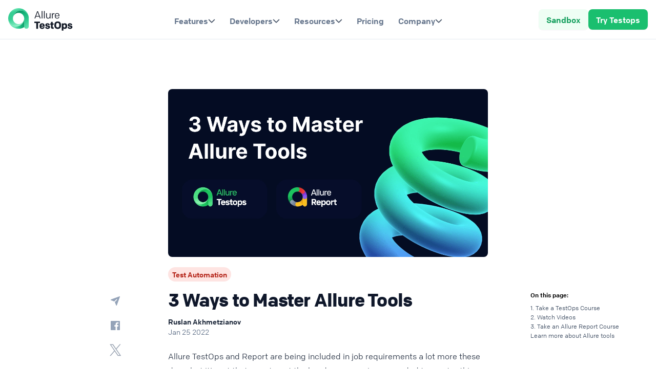

--- FILE ---
content_type: text/html; charset=utf-8
request_url: https://qameta.io/blog/3-ways-to-master-allure-tools-2/
body_size: 8748
content:
<!DOCTYPE html><html lang="en"><head><meta charset="utf-8"><meta name="viewport" content="width=device-width, initial-scale=1, shrink-to-fit=no"><link rel="icon" type="image/png" sizes="32x32" href="https://qameta.io/assets/favicon-32x32.77621489.png"><link rel="icon" type="image/png" sizes="16x16" href="https://qameta.io/assets/favicon-16x16.65ddccc7.png"><link rel="stylesheet" href="https://unpkg.com/prism-theme-github@1.0.0/themes/prism-theme-github-dark.css"><link rel="stylesheet" href="https://qameta.io/assets/main.3d0ec5a1.css"><script src="https://qameta.io/assets/main.dcc2b103.js" type="9e8cca15c24f9eff60537b28-text/javascript"></script><meta name="twitter:card" content="summary_large_image"/><meta name="twitter:title" content="3 Ways to Master Allure Tools"/><meta name="twitter:description" content="Allure TestOps and Report are being included in job requirements a lot more these days, but it’s not that easy to get the hands-on experience needed to master this platform."/><meta name="twitter:url" content="https://qameta.io/blog/3-ways-to-master-allure-tools-2/"/><meta name="twitter:image" content="https://qameta.io/assets/cover.3a7c0d7e.png"/><meta property="og:title" content="3 Ways to Master Allure Tools"/><meta property="og:description" content="Allure TestOps and Report are being included in job requirements a lot more these days, but it’s not that easy to get the hands-on experience needed to master this platform."/><meta name="image" property="og:image" content="https://qameta.io/assets/cover.3a7c0d7e.png"/><meta property="og:url" content="https://qameta.io/blog/3-ways-to-master-allure-tools-2/"/><meta name="description" content="Allure TestOps and Report are being included in job requirements a lot more these days, but it’s not that easy to get the hands-on experience needed to master this platform."/></head><title>3 Ways to Master Allure Tools - Blog- Qameta.io</title><body class="antialiased"><noscript><iframe class="invisible hidden w-0 h-0" src="https://www.googletagmanager.com/ns.html?id=GTM-M6TGJMG"></iframe></noscript><span class="hidden bg-gray-50 border-b border-grey-300 py-3 block text-center sticky top-0 z-10" id="demo_banner"><span class="font-semibold"> 🚀 Allure TestOps: Platform Features Overview & Discussion</span><a class="ml-2 text-base text-gray-600" id="productdemo" href="https://meetups.qameta.io/webinar_17062025?utm_campaign=webinar-17062025&amp;utm_medium=qameta&amp;utm_source=main-page&amp;utm_content=banner" target="_blank">Join the webinar<img class="inline align-baseline ml-2" src="https://qameta.io/assets/product_demo_arrow.648efaf1.svg" width="12" height="12"></a></span><header><div class="flex items-center justify-between mx-auto"><a href="/"><img src="https://qameta.io/assets/testopslogo.791e9566.svg" width="119" height="44" alt="TestOps logo"></a><nav><button class="flex gap-2 items-center relative navlink" id="features_nav_desctop">Features<img src="https://qameta.io/assets/chevron-down.949a304f.svg" width="14px" height="20px"><div class="bg-white min-w-max absolute hidden flex-col gap-1 rounded-xl border border-gray-200 shadow-lg mt-3 p-3 left-[-122px] md:min-w-[336px] top-3"><a class="flex items-start gap-4 rounded-lg p-3 hover:bg-gray-50" href="/ci-integrations/"><span><img src="https://qameta.io/assets/cycle.d8bfe7e7.svg" width="24" height="24" alt="cycle"></span><span class="text-left max-w-[248px]"><h5 class="font-extrabold tracking-tight text-grey-900 text-md !font-bold">Continuous Testing</h5><p class="text-sm font-normal text-grey-500">Connect DevOps</p></span></a><a class="flex items-start gap-4 rounded-lg p-3 hover:bg-gray-50" href="/smart-test-cases/"><span><img src="https://qameta.io/assets/checklist%20alt.ef605992.svg" width="24" height="24" alt="checklist alt"></span><span class="text-left max-w-[248px]"><h5 class="font-extrabold tracking-tight text-grey-900 text-md !font-bold">Smart Test Cases</h5><p class="text-sm font-normal text-grey-500">Keep test-cases up-to-date</p></span></a><a class="flex items-start gap-4 rounded-lg p-3 hover:bg-gray-50" href="/#acentralhub"><span><img src="https://qameta.io/assets/target.b6b2b4e8.svg" width="24" height="24" alt="target"></span><span class="text-left max-w-[248px]"><h5 class="font-extrabold tracking-tight text-grey-900 text-md !font-bold">Test Visibility</h5><p class="text-sm font-normal text-grey-500">Centralize manual & automation</p></span></a><a class="flex items-start gap-4 rounded-lg p-3 hover:bg-gray-50" href="/#metrics"><span><img src="https://qameta.io/assets/line-chart-up.be1f470f.svg" width="24" height="24" alt="line-chart-up"></span><span class="text-left max-w-[248px]"><h5 class="font-extrabold tracking-tight text-grey-900 text-md !font-bold">Reporting and Analytics</h5><p class="text-sm font-normal text-grey-500">Act on insights</p></span></a><a class="flex items-start gap-4 rounded-lg p-3 hover:bg-gray-50" href="https://allurereport.org/"><span><img src="https://qameta.io/assets/report.b4b42a61.svg" width="24" height="24" alt="report"></span><span class="text-left max-w-[248px]"><h5 class="font-extrabold tracking-tight text-grey-900 text-md !font-bold">Allure report</h5><p class="text-sm font-normal text-grey-500">Automation Test Reporting, OSS</p></span></a></div></button><button class="flex gap-2 items-center relative navlink" id="developers_nav_desctop">Developers<img src="https://qameta.io/assets/chevron-down.949a304f.svg" width="14px" height="20px"><div class="bg-white min-w-max absolute hidden flex-col gap-1 rounded-xl border border-gray-200 shadow-lg mt-3 p-3 left-[-122px] md:min-w-[336px] top-3"><a class="flex items-start gap-4 rounded-lg p-3 hover:bg-gray-50" href="https://docs.qameta.io/allure-testops/getting-started/"><span><img src="https://qameta.io/assets/rocket-1.f9eb20eb.svg" width="24" height="24" alt="rocket-1"></span><span class="text-left max-w-[248px]"><h5 class="font-extrabold tracking-tight text-grey-900 text-md !font-bold">Getting Started</h5><p class="text-sm font-normal text-grey-500">Quick start guide</p></span></a><a class="flex items-start gap-4 rounded-lg p-3 hover:bg-gray-50" href="https://docs.qameta.io/allure-testops/integrations/"><span><img src="https://qameta.io/assets/integration.bad075b6.svg" width="24" height="24" alt="integration"></span><span class="text-left max-w-[248px]"><h5 class="font-extrabold tracking-tight text-grey-900 text-md !font-bold">Connect CI</h5><p class="text-sm font-normal text-grey-500">See integrations built-in</p></span></a><a class="flex items-start gap-4 rounded-lg p-3 hover:bg-gray-50" href="https://docs.qameta.io/allure-testops/ecosystem/allurectl/"><span><img src="https://qameta.io/assets/terminal-square.9e6e6fea.svg" width="24" height="24" alt="terminal-square"></span><span class="text-left max-w-[248px]"><h5 class="font-extrabold tracking-tight text-grey-900 text-md !font-bold">Allurectl</h5><p class="text-sm font-normal text-grey-500">Command line tool</p></span></a><a class="flex items-start gap-4 rounded-lg p-3 hover:bg-gray-50" href="https://docs.qameta.io/allure-testops/"><span><img src="https://qameta.io/assets/book-open.e8bfe211.svg" width="24" height="24" alt="book-open"></span><span class="text-left max-w-[248px]"><h5 class="font-extrabold tracking-tight text-grey-900 text-md !font-bold">Documentation</h5><p class="text-sm font-normal text-grey-500">Product guides</p></span></a></div></button><button class="flex gap-2 items-center relative navlink" id="resources_nav_desctop">Resources<img src="https://qameta.io/assets/chevron-down.949a304f.svg" width="14px" height="20px"><div class="bg-white min-w-max absolute hidden flex-col gap-1 rounded-xl border border-gray-200 shadow-lg mt-3 p-3 left-[-122px] md:min-w-[336px] top-3"><a class="flex items-start gap-4 rounded-lg p-3 hover:bg-gray-50" href="/our-customers/#casestudies"><span><img src="https://qameta.io/assets/face-happy.ad3b343a.svg" width="24" height="24" alt="face-happy"></span><span class="text-left max-w-[248px]"><h5 class="font-extrabold tracking-tight text-grey-900 text-md !font-bold">Success Stories</h5><p class="text-sm font-normal text-grey-500">Learn from case studies</p></span></a><a class="flex items-start gap-4 rounded-lg p-3 hover:bg-gray-50" href="/blog/"><span><img src="https://qameta.io/assets/notification-text.61d42358.svg" width="24" height="24" alt="notification-text"></span><span class="text-left max-w-[248px]"><h5 class="font-extrabold tracking-tight text-grey-900 text-md !font-bold">Blog</h5><p class="text-sm font-normal text-grey-500">Get industry insights</p></span></a><a class="flex items-start gap-4 rounded-lg p-3 hover:bg-gray-50" href="/events/"><span><img src="https://qameta.io/assets/calendar-check-01.ed837f54.svg" width="24" height="24" alt="calendar-check-01"></span><span class="text-left max-w-[248px]"><h5 class="font-extrabold tracking-tight text-grey-900 text-md !font-bold">Events</h5><p class="text-sm font-normal text-grey-500">See upcoming events</p></span></a></div></button><a class="navlink" id="pricing_nav_desctop" href="/#pricing">Pricing</a><button class="flex gap-2 items-center relative navlink" id="company_nav_desctop">Company<img src="https://qameta.io/assets/chevron-down.949a304f.svg" width="14px" height="20px"><div class="bg-white min-w-max absolute hidden flex-col gap-1 rounded-xl border border-gray-200 shadow-lg mt-3 p-3 left-[-122px] md:min-w-[336px] top-3"><a class="flex items-start gap-4 rounded-lg p-3 hover:bg-gray-50" href="/about-us/"><span><img src="https://qameta.io/assets/info-circle.09378a21.svg" width="24" height="24" alt="info-circle"></span><span class="text-left max-w-[248px]"><h5 class="font-extrabold tracking-tight text-grey-900 text-md !font-bold">About</h5><p class="text-sm font-normal text-grey-500">Who we are</p></span></a><a class="flex items-start gap-4 rounded-lg p-3 hover:bg-gray-50" href="/partner-program/"><span><img src="https://qameta.io/assets/target2.16634a64.svg" width="24" height="24" alt="target2"></span><span class="text-left max-w-[248px]"><h5 class="font-extrabold tracking-tight text-grey-900 text-md !font-bold">Partners</h5><p class="text-sm font-normal text-grey-500">Become a partner</p></span></a><a class="flex items-start gap-4 rounded-lg p-3 hover:bg-gray-50" href="/contact-us/"><span><img src="https://qameta.io/assets/mail-1.ed347668.svg" width="24" height="24" alt="mail-1"></span><span class="text-left max-w-[248px]"><h5 class="font-extrabold tracking-tight text-grey-900 text-md !font-bold">Contact us</h5><p class="text-sm font-normal text-grey-500">Get in touch</p></span></a><a class="flex items-start gap-4 rounded-lg p-3 hover:bg-gray-50" href="https://help.qameta.io/support/home"><span><img src="https://qameta.io/assets/life-buoy-01.b69c323d.svg" width="24" height="24" alt="life-buoy-01"></span><span class="text-left max-w-[248px]"><h5 class="font-extrabold tracking-tight text-grey-900 text-md !font-bold">Support</h5><p class="text-sm font-normal text-grey-500">Get help here</p></span></a><a class="flex items-start gap-4 rounded-lg p-3 hover:bg-gray-50" href="https://resources.qameta.io/request-a-quote"><span><img src="https://qameta.io/assets/asterisk-02.dc3503a3.svg" width="24" height="24" alt="asterisk-02"></span><span class="text-left max-w-[248px]"><h5 class="font-extrabold tracking-tight text-grey-900 text-md !font-bold">Get quote</h5><p class="text-sm font-normal text-grey-500">Request your quote    </p></span></a></div></button></nav><div class="gap-x-4 action"><a class="button light !mt-0 rounded-lg hidden px-3.5 pt-2 pb-1.5 cursor-pointer lg:block" href="https://sandbox.testops.cloud/" id="sandbox">Sandbox</a><a class="button !ml-0 !mt-0 rounded-lg hidden button px-3.5 pt-2 pb-1.5 whitespace-nowrap lg:block" href="/#pricing" id="try_testops">Try Testops</a><div class="mobile-nav" x-data="{ open: false }"><button @click="open = true"><img src="https://qameta.io/assets/menu.0313f4cb.svg" width="24px" height="24px" alt="mobile menu"><img class="hidden" src="https://qameta.io/assets/close.b371e75b.svg" width="24px" height="24px" alt="close menu"><span class="sr-only">Open Menu</span></button><div class="mobile-menu" x-show.transition="open" @click.away="open = false" x-cloak style="display: none;">                   <div class="header_menu"><button class="flex flex-col gap-2 navlink" id="features_nav_mobile"><div class="w-full flex gap-2 items-center justify-between text-base font-bold">Features<img src="https://qameta.io/assets/chevron-down.949a304f.svg" width="14px" height="20px"></div><div class="w-full bg-white min-w-max hidden flex-col gap-1 rounded-xl border border-gray-200 shadow-lg mt-3 p-3"><a class="flex items-start gap-4 rounded-lg p-3 hover:bg-gray-50" href="/ci-integrations/"><span><img src="https://qameta.io/assets/cycle.d8bfe7e7.svg" width="24" height="24" alt="cycle"></span><span class="text-left max-w-[248px]"><h5 class="font-extrabold tracking-tight text-grey-900 text-md !font-bold">Continuous Testing</h5><p class="text-sm font-normal text-grey-500">Connect DevOps</p></span></a><a class="flex items-start gap-4 rounded-lg p-3 hover:bg-gray-50" href="/smart-test-cases/"><span><img src="https://qameta.io/assets/checklist%20alt.ef605992.svg" width="24" height="24" alt="checklist alt"></span><span class="text-left max-w-[248px]"><h5 class="font-extrabold tracking-tight text-grey-900 text-md !font-bold">Smart Test Cases</h5><p class="text-sm font-normal text-grey-500">Keep test-cases up-to-date</p></span></a><a class="flex items-start gap-4 rounded-lg p-3 hover:bg-gray-50" href="/#acentralhub"><span><img src="https://qameta.io/assets/target.b6b2b4e8.svg" width="24" height="24" alt="target"></span><span class="text-left max-w-[248px]"><h5 class="font-extrabold tracking-tight text-grey-900 text-md !font-bold">Test Visibility</h5><p class="text-sm font-normal text-grey-500">Centralize manual & automation</p></span></a><a class="flex items-start gap-4 rounded-lg p-3 hover:bg-gray-50" href="/#metrics"><span><img src="https://qameta.io/assets/line-chart-up.be1f470f.svg" width="24" height="24" alt="line-chart-up"></span><span class="text-left max-w-[248px]"><h5 class="font-extrabold tracking-tight text-grey-900 text-md !font-bold">Reporting and Analytics</h5><p class="text-sm font-normal text-grey-500">Act on insights</p></span></a><a class="flex items-start gap-4 rounded-lg p-3 hover:bg-gray-50" href="https://allurereport.org/"><span><img src="https://qameta.io/assets/report.b4b42a61.svg" width="24" height="24" alt="report"></span><span class="text-left max-w-[248px]"><h5 class="font-extrabold tracking-tight text-grey-900 text-md !font-bold">Allure report</h5><p class="text-sm font-normal text-grey-500">Automation Test Reporting, OSS</p></span></a></div></button><a class="text-base font-bold" id="customers_nav_mobile" href="/our-customers/">Customers</a><button class="flex flex-col gap-2 navlink" id="developers_nav_mobile"><div class="w-full flex gap-2 items-center justify-between text-base font-bold">Developers<img src="https://qameta.io/assets/chevron-down.949a304f.svg" width="14px" height="20px"></div><div class="w-full bg-white min-w-max hidden flex-col gap-1 rounded-xl border border-gray-200 shadow-lg mt-3 p-3"><a class="flex items-start gap-4 rounded-lg p-3 hover:bg-gray-50" href="https://docs.qameta.io/allure-testops/getting-started/"><span><img src="https://qameta.io/assets/rocket-1.f9eb20eb.svg" width="24" height="24" alt="rocket-1"></span><span class="text-left max-w-[248px]"><h5 class="font-extrabold tracking-tight text-grey-900 text-md !font-bold">Getting Started</h5><p class="text-sm font-normal text-grey-500">Quick start guide</p></span></a><a class="flex items-start gap-4 rounded-lg p-3 hover:bg-gray-50" href="https://docs.qameta.io/allure-testops/integrations/"><span><img src="https://qameta.io/assets/integration.bad075b6.svg" width="24" height="24" alt="integration"></span><span class="text-left max-w-[248px]"><h5 class="font-extrabold tracking-tight text-grey-900 text-md !font-bold">Connect CI</h5><p class="text-sm font-normal text-grey-500">See integrations built-in</p></span></a><a class="flex items-start gap-4 rounded-lg p-3 hover:bg-gray-50" href="https://docs.qameta.io/allure-testops/ecosystem/allurectl/"><span><img src="https://qameta.io/assets/terminal-square.9e6e6fea.svg" width="24" height="24" alt="terminal-square"></span><span class="text-left max-w-[248px]"><h5 class="font-extrabold tracking-tight text-grey-900 text-md !font-bold">Allurectl</h5><p class="text-sm font-normal text-grey-500">Command line tool</p></span></a><a class="flex items-start gap-4 rounded-lg p-3 hover:bg-gray-50" href="https://docs.qameta.io/allure-testops/"><span><img src="https://qameta.io/assets/book-open.e8bfe211.svg" width="24" height="24" alt="book-open"></span><span class="text-left max-w-[248px]"><h5 class="font-extrabold tracking-tight text-grey-900 text-md !font-bold">Documentation</h5><p class="text-sm font-normal text-grey-500">Product guides</p></span></a></div></button><button class="flex flex-col gap-2 navlink" id="resources_nav_mobile"><div class="w-full flex gap-2 items-center justify-between text-base font-bold">Resources<img src="https://qameta.io/assets/chevron-down.949a304f.svg" width="14px" height="20px"></div><div class="w-full bg-white min-w-max hidden flex-col gap-1 rounded-xl border border-gray-200 shadow-lg mt-3 p-3"><a class="flex items-start gap-4 rounded-lg p-3 hover:bg-gray-50" href="/our-customers/#casestudies"><span><img src="https://qameta.io/assets/face-happy.ad3b343a.svg" width="24" height="24" alt="face-happy"></span><span class="text-left max-w-[248px]"><h5 class="font-extrabold tracking-tight text-grey-900 text-md !font-bold">Success Stories</h5><p class="text-sm font-normal text-grey-500">Learn from case studies</p></span></a><a class="flex items-start gap-4 rounded-lg p-3 hover:bg-gray-50" href="/blog/"><span><img src="https://qameta.io/assets/notification-text.61d42358.svg" width="24" height="24" alt="notification-text"></span><span class="text-left max-w-[248px]"><h5 class="font-extrabold tracking-tight text-grey-900 text-md !font-bold">Blog</h5><p class="text-sm font-normal text-grey-500">Get industry insights</p></span></a><a class="flex items-start gap-4 rounded-lg p-3 hover:bg-gray-50" href="/events/"><span><img src="https://qameta.io/assets/calendar-check-01.ed837f54.svg" width="24" height="24" alt="calendar-check-01"></span><span class="text-left max-w-[248px]"><h5 class="font-extrabold tracking-tight text-grey-900 text-md !font-bold">Events</h5><p class="text-sm font-normal text-grey-500">See upcoming events</p></span></a></div></button><a class="text-base font-bold" id="pricing_nav_mobile" href="/#pricing">Pricing</a><button class="flex flex-col gap-2 navlink" id="company_nav_mobile"> <div class="w-full flex gap-2 items-center justify-between text-base font-bold">Company<img src="https://qameta.io/assets/chevron-down.949a304f.svg" width="14px" height="20px"></div><div class="w-full bg-white min-w-max hidden flex-col gap-1 rounded-xl border border-gray-200 shadow-lg mt-3 p-3"><a class="flex items-start gap-4 rounded-lg p-3 hover:bg-gray-50" href="/about-us/"><span><img src="https://qameta.io/assets/info-circle.09378a21.svg" width="24" height="24" alt="info-circle"></span><span class="text-left max-w-[248px]"><h5 class="font-extrabold tracking-tight text-grey-900 text-md !font-bold">About</h5><p class="text-sm font-normal text-grey-500">Who we are</p></span></a><a class="flex items-start gap-4 rounded-lg p-3 hover:bg-gray-50" href="/partner-program/"><span><img src="https://qameta.io/assets/target2.16634a64.svg" width="24" height="24" alt="target2"></span><span class="text-left max-w-[248px]"><h5 class="font-extrabold tracking-tight text-grey-900 text-md !font-bold">Partners</h5><p class="text-sm font-normal text-grey-500">Become a partner</p></span></a><a class="flex items-start gap-4 rounded-lg p-3 hover:bg-gray-50" href="/contact-us/"><span><img src="https://qameta.io/assets/mail-1.ed347668.svg" width="24" height="24" alt="mail-1"></span><span class="text-left max-w-[248px]"><h5 class="font-extrabold tracking-tight text-grey-900 text-md !font-bold">Contact us</h5><p class="text-sm font-normal text-grey-500">Get in touch</p></span></a><a class="flex items-start gap-4 rounded-lg p-3 hover:bg-gray-50" href="https://help.qameta.io/support/home"><span><img src="https://qameta.io/assets/life-buoy-01.b69c323d.svg" width="24" height="24" alt="life-buoy-01"></span><span class="text-left max-w-[248px]"><h5 class="font-extrabold tracking-tight text-grey-900 text-md !font-bold">Support</h5><p class="text-sm font-normal text-grey-500">Get help here</p></span></a><a class="flex items-start gap-4 rounded-lg p-3 hover:bg-gray-50" href="https://resources.qameta.io/request-a-quote"><span><img src="https://qameta.io/assets/asterisk-02.dc3503a3.svg" width="24" height="24" alt="asterisk-02"></span><span class="text-left max-w-[248px]"><h5 class="font-extrabold tracking-tight text-grey-900 text-md !font-bold">Get quote</h5><p class="text-sm font-normal text-grey-500">Request your quote</p></span></a></div></button><div class="flex flex-col gap-3 border-t mt-4 pt-6 px-4"><a class="button !mt-0 rounded-md button px-3.5 pt-2 pb-1.5 whitespace-nowrap" href="/#pricing" id="try_testops_mobile">Try Testops </a><a class="button light !mt-0 rounded-md px-3.5 pt-2 pb-1.5" href="https://sandbox.testops.cloud/" id="sandbox_mobile">Sandbox</a></div></div></div></div></div></div></header><article class="px-4 py-24 mx-auto max-w-7xl blog_block"><div class="block gap-8 justify-around w-full prose-grey md:flex"><aside class="hidden md:block w-[15%]"><div class="sticky-socials pt-2.5 md:mt-[384px]"><div class="flex flex-col items-end"><a class="h-10 w-10 bg-white rounded-full flex items-center mb-2 cursor-pointer hover:bg-grey-100" id="telegram_soc" target="_blank" title="Share on Telegram"><svg class="mx-auto" width="24" height="24" viewbox="0 0 24 24" fill="none" xmlns="http://www.w3.org/2000/svg"><path d="M20.7825 3.21751C20.6813 3.11677 20.5534 3.04701 20.4139 3.01646C20.2744 2.9859 20.1291 2.9958 19.995 3.04501L3.495 9.04501C3.3527 9.09898 3.23019 9.19497 3.14374 9.32023C3.05729 9.44548 3.01099 9.59407 3.01099 9.74626C3.01099 9.89845 3.05729 10.047 3.14374 10.1723C3.23019 10.2975 3.3527 10.3935 3.495 10.4475L9.9375 13.02L14.6925 8.25001L15.75 9.30751L10.9725 14.085L13.5525 20.5275C13.6081 20.6671 13.7043 20.7867 13.8286 20.8709C13.953 20.9552 14.0998 21.0002 14.25 21C14.4016 20.9969 14.5486 20.9479 14.6718 20.8596C14.795 20.7712 14.8885 20.6476 14.94 20.505L20.94 4.00501C20.9911 3.87232 21.0034 3.72783 20.9755 3.5884C20.9477 3.44897 20.8807 3.32034 20.7825 3.21751Z" fill="#94A3B8"></path></svg></a><a class="h-10 w-10 bg-white rounded-full flex items-center mb-2 cursor-pointer hover:bg-grey-100" id="facebook_soc" target="_blank" title="Share on Facebook"><svg class="mx-auto" width="24" height="24" viewbox="0 0 24 24" fill="none" xmlns="http://www.w3.org/2000/svg"><path d="M20.0025 3H3.9975C3.73355 3.00196 3.48097 3.10769 3.29433 3.29433C3.10769 3.48097 3.00196 3.73355 3 3.9975V20.0025C3.00196 20.2664 3.10769 20.519 3.29433 20.7057C3.48097 20.8923 3.73355 20.998 3.9975 21H12.615V14.04H10.275V11.3175H12.615V9.315C12.615 6.99 14.0325 5.7225 16.1175 5.7225C16.815 5.7225 17.5125 5.7225 18.21 5.8275V8.25H16.7775C15.645 8.25 15.4275 8.79 15.4275 9.5775V11.31H18.1275L17.775 14.0325H15.4275V21H20.0025C20.2664 20.998 20.519 20.8923 20.7057 20.7057C20.8923 20.519 20.998 20.2664 21 20.0025V3.9975C20.998 3.73355 20.8923 3.48097 20.7057 3.29433C20.519 3.10769 20.2664 3.00196 20.0025 3V3Z" fill="#94A3B8"></path></svg></a><a class="h-10 w-10 bg-white rounded-full flex items-center mb-2 cursor-pointer hover:bg-grey-100" id="twitter_soc" target="_blank" title="Share on Twitter"><svg class="mx-auto" width="24" height="24" viewbox="0 0 48 49" fill="none" xmlns="http://www.w3.org/2000/svg"><path d="M28.7746 20.7179L45.5223 1.25H41.5536L27.0116 18.1537L15.3969 1.25H2.00073L19.5644 26.8113L2.00073 47.2264H5.96963L21.3264 29.3755L33.5923 47.2264H46.9885L28.7736 20.7179H28.7746ZM23.3386 27.0365L21.5591 24.4912L7.39968 4.23773H13.4957L24.9225 20.5829L26.702 23.1283L41.5555 44.3745H35.4595L23.3386 27.0375V27.0365Z" fill="#9AA4B2"></path></svg></a><a class="h-10 w-10 bg-white rounded-full flex items-center mb-2 cursor-pointer hover:bg-grey-100" id="linkedin_soc" target="_blank" title="Share on LinkedIn"><svg class="mx-auto" width="24" height="24" viewbox="0 0 24 24" fill="none" xmlns="http://www.w3.org/2000/svg"><path d="M19.65 3H4.35C3.6 3 3 3.6 3 4.275V19.65C3 20.325 3.6 20.925 4.35 20.925H19.65C20.4 20.925 21 20.325 21 19.65V4.275C21 3.6 20.4 3 19.65 3ZM8.325 18.3H5.7V9.75H8.325V18.3ZM7.05 8.55C6.225 8.55 5.475 7.875 5.475 6.975C5.475 6.075 6.15 5.4 7.05 5.4C7.875 5.4 8.625 6.075 8.625 6.975C8.625 7.875 7.875 8.55 7.05 8.55ZM18.375 18.225H15.75V14.025C15.75 13.05 15.75 11.7 14.325 11.7C12.9 11.7 12.75 12.825 12.75 13.875V18.15H10.125V9.75H12.6V10.875H12.675C13.05 10.2 13.95 9.45 15.225 9.45C17.925 9.45 18.45 11.25 18.45 13.575V18.225H18.375Z" fill="#94A3B8"></path></svg></a></div></div></aside><div class="md:max-w-[450px] lg:max-w-[624px]"><div class="w-full mx-auto mb-6 text-left"><img class="object-cover w-full bg-center rounded-lg" src="https://qameta.io/assets/cover.3a7c0d7e.png"><div class="flex my-4 space-x-2"><div class="flex flex-wrap text-sm font-medium leading-4 whitespace-nowrap gap-1 flex-start"><a class="tagline tagline-orange mt-1 allure_test_automation_tag_color" href="/blog/tags/Test Automation/">Test Automation</a></div></div><h1 class="font-extrabold tracking-tight text-grey-900 mb-3 mt-2 leading-tight text-3xl md:text-4xl" id="blog_title">3 Ways to Master Allure Tools</h1><a class="flex items-center text-grey-700" href="/cdn-cgi/l/email-protection#790b0c0a151817390818141c0d18571016"><div><p class="text-sm font-semibold text-grey-800">Ruslan Akhmetzianov</p><p class="text-sm text-grey-500">Jan 25 2022</p></div></a></div><div class="prose m-auto prose-a:text-link-600 prose-img:rounded-lg prose-video:rounded-lg prose-blockquote:py-0 prose-blockquote:px-0 prose-blockquote:font-medium prose-blockquote:border-0 prose-blockquote:not-italic prose-blockquote:text-xl prose-blockquote:text-qameta-600 markdown"><p>Allure TestOps and Report are being included in job requirements a lot more these days, but it’s not that easy to get the hands-on experience needed to master this platform. The documentation is detailed, but without practical experience, it’s easier to get turned around and a little lost. Fortunately, there are three relatively easy ways to increase your Allure tools knowledge. They are:</p>
<h3 id="1-take-a-testops-course">1. Take a TestOps Course</h3>
<p><a href="https://otus.ru/lessons/qa-lead/?int_source=courses_catalog&int_term=testing">OTUS</a> educational platform is an official partner and has included Allure TestOps in their QA courses, including:</p>
<ul>
<li>QA Lead Course</li>
<li>Automation QA Course</li>
<li>Advanced Java Automation Testing Course</li>
<li>Load Testing Course</li>
</ul>
<h3 id="2-watch-videos">2. Watch Videos</h3>
<p>Our <a href="https://www.youtube.com/channel/UCjvgLcJ_cILh30YoW_SpXJg">YouTube</a> channel has been available in Russian for a while, but new tutorials and explainers are coming out soon. So be sure to follow and subscribe, so you can see them as soon as they are uploaded.</p>
<h3 id="3-take-an-allure-report-course">3. Take an Allure Report Course</h3>
<p><a href="https://allurereport.org/">Allure Report</a> is a very popular OSS tool and has many users and lots of corner cases. Because of that popularity, it has been included in a few courses, including:</p>
<p><strong>Test Automation University</strong></p>
<div style="word-wrap: break-word;">

<ul>
<li><a href="https://testautomationu.applitools.com/testcafe-tutorial/chapter10.2.html">https://testautomationu.applitools.com/testcafe-tutorial/chapter10.2.html</a></li>
</ul>
</div>

<p><strong>Educative</strong></p>
<div style="word-wrap: break-word;">

<ul>
<li><a href="https://www.educative.io/courses/learn-rest-soap-api-test-automation-java/3YrqlkQYkjQ">https://www.educative.io/courses/learn-rest-soap-api-test-automation-java/3YrqlkQYkjQ</a></li>
<li><a href="https://www.udemy.com/course/rest-api-testing-with-rest-assuredpostman-part1/">https://www.udemy.com/course/rest-api-testing-with-rest-assuredpostman-part1/</a></li>
</ul>
</div>

<p>Right now, there is a bit of a chicken and egg situation when it comes to Allure Tools. They work well, so they’re in high demand in the workforce, but it’s a little trickier to get the hands-on knowledge and experience you need to add to your resume. It also means that there’s not a lot of competition if you do have those skills.</p>
<p>Since this skill is in high demand though, learning as much as you can through resources like these might make all the difference in finding your next great job. So, take a little extra time to look into these resources, and up your game. There’s no doubt that the effort will pay off in the long run.</p>
<h3 id="learn-more-about-allure-tools"><strong>Learn more about Allure tools</strong></h3>
<p>Learn more about <a href="https://allurereport.org/">Allure Report</a>, our open-source testing reporting tool, or <a href="https://qameta.io/">Allure TestOps</a>, the all-in-one quality management platform.</p>
<p>Subscribe to our <a href="https://twitter.com/qametasoftware">Twitter</a> feed, and join <a href="https://github.com/orgs/allure-framework/discussions">GitHub Discussions</a>, it is a wholesome place to get help and stay up to date with news.</p>
</div></div><aside class="hidden md:block w-[15%]" id="mobile_appearance_of_menu"><div class="sticky top-20 pt-2.5 md:mt-[384px]"><div class="font-bold text-xs">On this page:</div><section class="toc" >
        <ul><li><a href="#1-take-a-testops-course">1. Take a TestOps Course</a></li><li><a href="#2-watch-videos">2. Watch Videos</a></li><li><a href="#3-take-an-allure-report-course">3. Take an Allure Report Course</a></li><li><a href="#learn-more-about-allure-tools">Learn more about Allure tools</a></li></ul>
      </section><div class="sticky-socials pt-2.5 md:mt-[384px]"><div class="flex flex-col items-end"><a class="h-10 w-10 bg-white rounded-full flex items-center mb-2 cursor-pointer hover:bg-grey-100" id="telegram_soc" target="_blank" title="Share on Telegram"><svg class="mx-auto" width="24" height="24" viewbox="0 0 24 24" fill="none" xmlns="http://www.w3.org/2000/svg"><path d="M20.7825 3.21751C20.6813 3.11677 20.5534 3.04701 20.4139 3.01646C20.2744 2.9859 20.1291 2.9958 19.995 3.04501L3.495 9.04501C3.3527 9.09898 3.23019 9.19497 3.14374 9.32023C3.05729 9.44548 3.01099 9.59407 3.01099 9.74626C3.01099 9.89845 3.05729 10.047 3.14374 10.1723C3.23019 10.2975 3.3527 10.3935 3.495 10.4475L9.9375 13.02L14.6925 8.25001L15.75 9.30751L10.9725 14.085L13.5525 20.5275C13.6081 20.6671 13.7043 20.7867 13.8286 20.8709C13.953 20.9552 14.0998 21.0002 14.25 21C14.4016 20.9969 14.5486 20.9479 14.6718 20.8596C14.795 20.7712 14.8885 20.6476 14.94 20.505L20.94 4.00501C20.9911 3.87232 21.0034 3.72783 20.9755 3.5884C20.9477 3.44897 20.8807 3.32034 20.7825 3.21751Z" fill="#94A3B8"></path></svg></a><a class="h-10 w-10 bg-white rounded-full flex items-center mb-2 cursor-pointer hover:bg-grey-100" id="facebook_soc" target="_blank" title="Share on Facebook"><svg class="mx-auto" width="24" height="24" viewbox="0 0 24 24" fill="none" xmlns="http://www.w3.org/2000/svg"><path d="M20.0025 3H3.9975C3.73355 3.00196 3.48097 3.10769 3.29433 3.29433C3.10769 3.48097 3.00196 3.73355 3 3.9975V20.0025C3.00196 20.2664 3.10769 20.519 3.29433 20.7057C3.48097 20.8923 3.73355 20.998 3.9975 21H12.615V14.04H10.275V11.3175H12.615V9.315C12.615 6.99 14.0325 5.7225 16.1175 5.7225C16.815 5.7225 17.5125 5.7225 18.21 5.8275V8.25H16.7775C15.645 8.25 15.4275 8.79 15.4275 9.5775V11.31H18.1275L17.775 14.0325H15.4275V21H20.0025C20.2664 20.998 20.519 20.8923 20.7057 20.7057C20.8923 20.519 20.998 20.2664 21 20.0025V3.9975C20.998 3.73355 20.8923 3.48097 20.7057 3.29433C20.519 3.10769 20.2664 3.00196 20.0025 3V3Z" fill="#94A3B8"></path></svg></a><a class="h-10 w-10 bg-white rounded-full flex items-center mb-2 cursor-pointer hover:bg-grey-100" id="twitter_soc" target="_blank" title="Share on Twitter"><svg class="mx-auto" width="24" height="24" viewbox="0 0 48 49" fill="none" xmlns="http://www.w3.org/2000/svg"><path d="M28.7746 20.7179L45.5223 1.25H41.5536L27.0116 18.1537L15.3969 1.25H2.00073L19.5644 26.8113L2.00073 47.2264H5.96963L21.3264 29.3755L33.5923 47.2264H46.9885L28.7736 20.7179H28.7746ZM23.3386 27.0365L21.5591 24.4912L7.39968 4.23773H13.4957L24.9225 20.5829L26.702 23.1283L41.5555 44.3745H35.4595L23.3386 27.0375V27.0365Z" fill="#9AA4B2"></path></svg></a><a class="h-10 w-10 bg-white rounded-full flex items-center mb-2 cursor-pointer hover:bg-grey-100" id="linkedin_soc" target="_blank" title="Share on LinkedIn"><svg class="mx-auto" width="24" height="24" viewbox="0 0 24 24" fill="none" xmlns="http://www.w3.org/2000/svg"><path d="M19.65 3H4.35C3.6 3 3 3.6 3 4.275V19.65C3 20.325 3.6 20.925 4.35 20.925H19.65C20.4 20.925 21 20.325 21 19.65V4.275C21 3.6 20.4 3 19.65 3ZM8.325 18.3H5.7V9.75H8.325V18.3ZM7.05 8.55C6.225 8.55 5.475 7.875 5.475 6.975C5.475 6.075 6.15 5.4 7.05 5.4C7.875 5.4 8.625 6.075 8.625 6.975C8.625 7.875 7.875 8.55 7.05 8.55ZM18.375 18.225H15.75V14.025C15.75 13.05 15.75 11.7 14.325 11.7C12.9 11.7 12.75 12.825 12.75 13.875V18.15H10.125V9.75H12.6V10.875H12.675C13.05 10.2 13.95 9.45 15.225 9.45C17.925 9.45 18.45 11.25 18.45 13.575V18.225H18.375Z" fill="#94A3B8"></path></svg></a></div></div></div></aside></div></article><button class="fixed bottom-5 right-5 z-10 hidden w-11 h-11 uppercase cursor-pointer text-base font-medium text-white rounded-3xl bg-allure-500 pt-[5px] shadow-[0_4px_9px_-4px_rgba(26,191,111,1)] hover:bg-allure-600" id="btn-back-to-top" type="button">Top</button><div class="hidden fixed pt-52 left-0 top-0 w-full h-full overflow-auto z-[1] bg-[#000000e6]" id="myModal"><span class="absolute right-9 text-right font-bold w-[inherit] h-[inherit] z-[-1] top-[120px] text-[#f1f1f1] text-[40px] duration-[0.3s] hover:text-[#bbb] hover:no-underline hover:cursor-pointer focus:text-[#bbb] focus:no-underline focus:cursor-pointer" id="close">&times;</span><img class="block w-full m-auto max-w-4xl modal-content sm:w-4/5" id="img01"><div class="block h-36 m-auto text-center w-4/5 max-w-[700px] text-[#ccc] py-2.5" id="caption"></div></div><div class="bg-white px-4"><div class="max-w-7xl mx-auto bg-allure-600 my-16 py-12 px-6 rounded-xl sm:px-8 lg:p-20"><h2 class="font-extrabold tracking-tight text-allure-50 text-3xl md:text-4xl"><span class="block">Put TestOps to the test</span><span class="block text-allure-100 text-lg font-normal tracking-normal max-w-prose mt-2">Discover how the Allure TestOps platform can help optimize your testing processes, improve product quality, and save time and effort. Get a 14-day free trial without any commitments.</span></h2><div class="mt-5"><div class="inline-flex"><a class="button light" href="/cloud-trial-request/"> Start free trial </a></div></div></div></div><div class="relative bg-grey-50 pt-16 pb-20 px-4 sm:px-6 lg:pt-24 lg:pb-28 lg:px-8"><div class="absolute inset-0"><div class="bg-white h-1/3 sm:h-2/3"></div></div><div class="relative max-w-7xl mx-auto"><div class="text-center"></div><h3 class="font-extrabold tracking-tight text-grey-900">Related articles</h3><div class="blog-list_container"><div class="cursor-pointer blog-list_item"><div class="blog-list_item_img"><img src="https://qameta.io/assets/cover.91acd2a2.png" alt="Roots of test smells" loading="lazy" width="402" height="208"></div><div class="blog-list_item_info"> <div class="blog-list_item_info_content bloglist_tags"><p class="tag_container"><div class="flex flex-wrap text-sm font-medium leading-4 whitespace-nowrap gap-1 flex-start"><a class="tagline tagline-orange mt-1 allure_test_automation_tag_color" href="/blog/tags/Test Automation/">Test Automation</a></div></p><a class="post_link" href="/blog/roots-of-smells/"><p>Roots of test smells </p><p>Good tests need both test theory, programming knowledge, and understanding of customer needs - so when something goes wrong, the problem is often more deep-seated than just test code. It might be poorly written production code, communication issues within your team, or something even more subtle.</p></a></div><div class="blog-list_item_info_details"><div><p><a href="/cdn-cgi/l/email-protection#f6989782979a9f97d886999a9f979d998097b687979b938297d89f99dad69b979f9a8299cc9b9f9d9e979f9ad89a97989d9f98b687979b938297d89f99">Natalia Poliakova, Mikhail Lankin  </a></p><div><time>Jul 04 2024</time></div></div></div></div></div><div class="cursor-pointer blog-list_item"><div class="blog-list_item_img"><img src="https://qameta.io/assets/cover.2d9d759d.png" alt="Test smells: cleaning up E2E tests" loading="lazy" width="402" height="208"></div><div class="blog-list_item_info"> <div class="blog-list_item_info_content bloglist_tags"><p class="tag_container"><div class="flex flex-wrap text-sm font-medium leading-4 whitespace-nowrap gap-1 flex-start"><a class="tagline tagline-orange mt-1 allure_test_automation_tag_color" href="/blog/tags/Test Automation/">Test Automation</a></div></p><a class="post_link" href="/blog/cleaning-up-e2e/"><p>Test smells: cleaning up E2E tests </p><p>Clean test code is just as important as clean production code. And knowing how to write isn't enough: you also should know how NOT to write. So let's take some bad JUnit + Selenide tests and try to improve them!</p></a></div><div class="blog-list_item_info_details"><div><p><a href="/cdn-cgi/l/email-protection#e18f8095808d8880cf918e8d88808a8e9780a190808c849580cf888ecdc18c80888d958edb8c888a8980888dcf8d808f8a888fa190808c849580cf888e">Natalia Poliakova, Mikhail Lankin  </a></p><div><time>Jul 02 2024</time></div></div></div></div></div><div class="cursor-pointer blog-list_item"><div class="blog-list_item_img"><img src="https://qameta.io/assets/cover.265a26b2.png" alt="Test smells: cleaning up unit tests" loading="lazy" width="402" height="208"></div><div class="blog-list_item_info"> <div class="blog-list_item_info_content bloglist_tags"><p class="tag_container"><div class="flex flex-wrap text-sm font-medium leading-4 whitespace-nowrap gap-1 flex-start"><a class="tagline tagline-orange mt-1 allure_test_automation_tag_color" href="/blog/tags/Test Automation/">Test Automation</a></div></p><a class="post_link" href="/blog/cleaning-up-unit-tests/"><p>Test smells: cleaning up unit tests </p><p>It's important to know best practices for unit tests - and even more so, worst practices! We'll write a simple unit test, show the mistakes people often make with them, and how to correct those mistakes. Hope you'll find it useful!</p></a></div><div class="blog-list_item_info_details"><div><p><a href="/cdn-cgi/l/email-protection#1b757a6f7a77727a356b7477727a70746d7a5b6a7a767e6f7a357274373b767a72776f7421767270737a727735777a757072755b6a7a767e6f7a357274">Natalia Poliakova, Mikhail Lankin  </a></p><div><time>Jun 25 2024</time></div></div></div></div></div></div></div></div><footer class="footer"><div class="wrapper"><div class="nav"><div class="links"><div><div><h3 class="font-extrabold tracking-tight text-grey-900">Allure Report</h3><ul><li><a href="https://allurereport.org/" target="_blank">Official Website</a></li><li><a href="https://allurereport.org/docs/" target="_blank">Documentation</a></li><li><a href="https://github.com/orgs/allure-framework/discussions" target="_blank">Community</a></li><li><a href="https://github.com/allure-framework/allure2" target="_blank">Github</a></li></ul></div><div><h3 class="font-extrabold tracking-tight text-grey-900">Allure TestOps</h3><ul><li><a href="/ci-integrations/">CI Integrations</a></li><li><a href="https://docs.qameta.io/allure-testops/" target="_blank">Documentation</a></li><li><a href="/#pricing">Pricing</a></li><li><a href="/partner-program/">Partner Program</a></li><li><a href="/faq/">FAQs</a></li></ul></div></div><div><div><h3 class="font-extrabold tracking-tight text-grey-900">Company</h3><ul><li><a href="/about-us/">About us</a></li><li><a href="/blog/">Blog</a></li><li><a href="/events/">Events</a></li></ul></div><div><h3 class="font-extrabold tracking-tight text-grey-900">Contact us</h3><ul><li><a href="/contact-us/">Contact</a></li><li><a href="https://resources.qameta.io/request-a-quote">Request a quote</a></li><li><a href="https://help.qameta.io/">Support</a></li></ul></div></div></div><div class="subscribe"><h3 class="font-extrabold tracking-tight text-grey-900">Subscribe to our newsletter</h3><p>Join 13,000+ community of TestOpsers. Receive product updates and relevant QA-focused articles and reviews.</p><div><div><a href="https://resources.qameta.io/subscribe-to-newsletter">Subscribe</a></div></div></div></div><div class="info"><div><a href="https://twitter.com/qametasoftware?lang=en" aria-label="Our twitter"><img src="https://qameta.io/assets/x_corp.4d0a84f9.svg" width="24" height="24" alt="Twitter"></a><a href="https://www.linkedin.com/company/qametasoftware/" aria-label="Our linkedin"><img src="https://qameta.io/assets/logo-linkedin.31d5c203.svg" width="24" height="24" alt="LinkedIn"></a><a href="https://www.youtube.com/@QametaSoftwareInc" aria-label="Our youtube"><img src="https://qameta.io/assets/logo-youtube.c3ea4842.svg" width="24" height="24" alt="YouTube"></a></div><p>© <span id="copyright_year"> </span> Qameta Software Inc. All rights reserved.<a href="/privacy-policy/">Privacy Policy</a><a href="/legal-information/">Legal</a><a href="/security/">Security</a></p></div></div></footer><script data-cfasync="false" src="/cdn-cgi/scripts/5c5dd728/cloudflare-static/email-decode.min.js"></script><script type="9e8cca15c24f9eff60537b28-text/javascript">document.getElementById('copyright_year').textContent = new Date().getFullYear();</script><script src="https://unpkg.com/prismjs@1.29.0/components/prism-core.min.js" type="9e8cca15c24f9eff60537b28-text/javascript"></script><script src="https://unpkg.com/prismjs@1.29.0/plugins/autoloader/prism-autoloader.min.js" type="9e8cca15c24f9eff60537b28-text/javascript"></script><script src="https://qameta.io/assets/script.0fb6088a.js" type="9e8cca15c24f9eff60537b28-text/javascript"></script><script src="https://qameta.io/assets/custom-elements.cdcffa73.js" type="9e8cca15c24f9eff60537b28-text/javascript"></script><script src="https://qameta.io/assets/gtm.6a4687cf.js" type="9e8cca15c24f9eff60537b28-text/javascript"></script><script src="https://qameta.io/assets/jquery.def4c234.js" type="9e8cca15c24f9eff60537b28-text/javascript"></script><script src="https://qameta.io/assets/custom.13eb52ed.js" type="9e8cca15c24f9eff60537b28-text/javascript"></script><script id="cookieyes" type="9e8cca15c24f9eff60537b28-text/javascript" src="https://cdn-cookieyes.com/client_data/3b575800087bee532e7f03b6/script.js"></script><script id="hs-script-loader" type="9e8cca15c24f9eff60537b28-text/javascript" async defer src="//js.hs-scripts.com/24430997.js"></script><script src="/cdn-cgi/scripts/7d0fa10a/cloudflare-static/rocket-loader.min.js" data-cf-settings="9e8cca15c24f9eff60537b28-|49" defer></script><script defer src="https://static.cloudflareinsights.com/beacon.min.js/vcd15cbe7772f49c399c6a5babf22c1241717689176015" integrity="sha512-ZpsOmlRQV6y907TI0dKBHq9Md29nnaEIPlkf84rnaERnq6zvWvPUqr2ft8M1aS28oN72PdrCzSjY4U6VaAw1EQ==" data-cf-beacon='{"version":"2024.11.0","token":"8f61e3ed2ac140cf8298945333309579","server_timing":{"name":{"cfCacheStatus":true,"cfEdge":true,"cfExtPri":true,"cfL4":true,"cfOrigin":true,"cfSpeedBrain":true},"location_startswith":null}}' crossorigin="anonymous"></script>
</body></html>

--- FILE ---
content_type: text/css
request_url: https://unpkg.com/prism-theme-github@1.0.0/themes/prism-theme-github-dark.css
body_size: 591
content:
/**
 * Github Dark theme for Prism.js
 * Based on Github: https://github.com
 * @author Katorly
 */
/* General */
pre[class*="language-"],
code[class*="language-"] {
  color: #c9d1d9;
  font-size: 13px;
  text-shadow: none;
  font-family: Consolas, Monaco, 'Andale Mono', 'Ubuntu Mono', monospace;
  direction: ltr;
  text-align: left;
  white-space: pre;
  word-spacing: normal;
  word-break: normal;
  line-height: 1.5;
  -moz-tab-size: 4;
  -o-tab-size: 4;
  tab-size: 4;
  -webkit-hyphens: none;
  -moz-hyphens: none;
  -ms-hyphens: none;
  hyphens: none;
}
pre[class*="language-"]::selection,
code[class*="language-"]::selection,
pre[class*="language-"]::mozselection,
code[class*="language-"]::mozselection {
  text-shadow: none;
  background: #234879;
}
@media print {
  pre[class*="language-"],
  code[class*="language-"] {
    text-shadow: none;
  }
}
pre[class*="language-"] {
  padding: 1em;
  margin: .5em 0;
  overflow: auto;
  background: #161b22;
}
:not(pre) > code[class*="language-"] {
  padding: .1em .3em;
  border-radius: .3em;
  color: #c9d1d9;
  background: #343942;
}
/* Line highlighting */
pre[data-line] {
  position: relative;
}
pre[class*="language-"] > code[class*="language-"] {
  position: relative;
  z-index: 1;
}
.line-highlight {
  position: absolute;
  left: 0;
  right: 0;
  padding: inherit 0;
  margin-top: 1em;
  background: #2f2a1e;
  box-shadow: inset 5px 0 0 #674c16;
  z-index: 0;
  pointer-events: none;
  line-height: inherit;
  white-space: pre;
}
/* Tokens */
.namespace {
  opacity: .7;
}
.token.comment,
.token.prolog,
.token.doctype,
.token.cdata {
  color: #8b949e;
}
.token.punctuation {
  color: #c9d1d9;
}
.token.property,
.token.tag,
.token.boolean,
.token.number,
.token.constant,
.token.symbol,
.token.deleted {
  color: #79c0ff;
}
.token.selector,
.token.attr-name,
.token.string,
.token.char,
.token.builtin,
.token.inserted {
  color: #a5d6ff;
}
.token.operator,
.token.entity,
.token.url,
.language-css .token.string,
.style .token.string {
  color: #a5d6ff;
  background: #161b22;
}
.token.atrule,
.token.attr-value,
.token.keyword {
  color: #a5d6ff;
}
.token.function {
  color: #d2a8ff;
}
.token.regex,
.token.important,
.token.variable {
  color: #a8daff;
}
.token.important,
.token.bold {
  font-weight: bold;
}
.token.italic {
  font-style: italic;
}
.token.entity {
  cursor: help;
}

--- FILE ---
content_type: text/css; charset=utf-8
request_url: https://qameta.io/assets/main.3d0ec5a1.css
body_size: 17624
content:
*,:before,:after{box-sizing:border-box;border-width:0;border-style:solid;border-color:#e2e8f0}:before,:after{--tw-content: ""}html{line-height:1.5;-webkit-text-size-adjust:100%;-moz-tab-size:4;-o-tab-size:4;tab-size:4;font-family:colfax,ui-sans-serif,system-ui,-apple-system,BlinkMacSystemFont,Segoe UI,Roboto,Helvetica Neue,Arial,Noto Sans,sans-serif,"Apple Color Emoji","Segoe UI Emoji",Segoe UI Symbol,"Noto Color Emoji";font-feature-settings:normal;font-variation-settings:normal}body{margin:0;line-height:inherit}hr{height:0;color:inherit;border-top-width:1px}abbr:where([title]){-webkit-text-decoration:underline dotted;text-decoration:underline dotted}h1,h2,h3,h4,h5,h6{font-size:inherit;font-weight:inherit}a{color:inherit;text-decoration:inherit}b,strong{font-weight:bolder}code,kbd,samp,pre{font-family:ui-monospace,SFMono-Regular,Menlo,Monaco,Consolas,Liberation Mono,Courier New,monospace;font-size:1em}small{font-size:80%}sub,sup{font-size:75%;line-height:0;position:relative;vertical-align:baseline}sub{bottom:-.25em}sup{top:-.5em}table{text-indent:0;border-color:inherit;border-collapse:collapse}button,input,optgroup,select,textarea{font-family:inherit;font-size:100%;font-weight:inherit;line-height:inherit;color:inherit;margin:0;padding:0}button,select{text-transform:none}button,[type=button],[type=reset],[type=submit]{-webkit-appearance:button;background-color:transparent;background-image:none}:-moz-focusring{outline:auto}:-moz-ui-invalid{box-shadow:none}progress{vertical-align:baseline}::-webkit-inner-spin-button,::-webkit-outer-spin-button{height:auto}[type=search]{-webkit-appearance:textfield;outline-offset:-2px}::-webkit-search-decoration{-webkit-appearance:none}::-webkit-file-upload-button{-webkit-appearance:button;font:inherit}summary{display:list-item}blockquote,dl,dd,h1,h2,h3,h4,h5,h6,hr,figure,p,pre{margin:0}fieldset{margin:0;padding:0}legend{padding:0}ol,ul,menu{list-style:none;margin:0;padding:0}textarea{resize:vertical}input::-moz-placeholder,textarea::-moz-placeholder{opacity:1;color:#94a3b8}input:-ms-input-placeholder,textarea:-ms-input-placeholder{opacity:1;color:#94a3b8}input::placeholder,textarea::placeholder{opacity:1;color:#94a3b8}button,[role=button]{cursor:pointer}:disabled{cursor:default}img,svg,video,canvas,audio,iframe,embed,object{display:block;vertical-align:middle}img,video{max-width:100%;height:auto}[hidden]{display:none}[type=text],[type=email],[type=url],[type=password],[type=number],[type=date],[type=datetime-local],[type=month],[type=search],[type=tel],[type=time],[type=week],[multiple],textarea,select{-webkit-appearance:none;-moz-appearance:none;appearance:none;background-color:#fff;border-color:#64748b;border-width:1px;border-radius:0;padding:.5rem .75rem;font-size:1rem;line-height:1.5rem;--tw-shadow: 0 0 #0000}[type=text]:focus,[type=email]:focus,[type=url]:focus,[type=password]:focus,[type=number]:focus,[type=date]:focus,[type=datetime-local]:focus,[type=month]:focus,[type=search]:focus,[type=tel]:focus,[type=time]:focus,[type=week]:focus,[multiple]:focus,textarea:focus,select:focus{outline:2px solid transparent;outline-offset:2px;--tw-ring-inset: var(--tw-empty, );--tw-ring-offset-width: 0px;--tw-ring-offset-color: #fff;--tw-ring-color: #2563eb;--tw-ring-offset-shadow: var(--tw-ring-inset) 0 0 0 var(--tw-ring-offset-width) var(--tw-ring-offset-color);--tw-ring-shadow: var(--tw-ring-inset) 0 0 0 calc(1px + var(--tw-ring-offset-width)) var(--tw-ring-color);box-shadow:var(--tw-ring-offset-shadow),var(--tw-ring-shadow),var(--tw-shadow);border-color:#2563eb}input::-moz-placeholder,textarea::-moz-placeholder{color:#64748b;opacity:1}input:-ms-input-placeholder,textarea:-ms-input-placeholder{color:#64748b;opacity:1}input::placeholder,textarea::placeholder{color:#64748b;opacity:1}::-webkit-datetime-edit-fields-wrapper{padding:0}::-webkit-date-and-time-value{min-height:1.5em}::-webkit-datetime-edit,::-webkit-datetime-edit-year-field,::-webkit-datetime-edit-month-field,::-webkit-datetime-edit-day-field,::-webkit-datetime-edit-hour-field,::-webkit-datetime-edit-minute-field,::-webkit-datetime-edit-second-field,::-webkit-datetime-edit-millisecond-field,::-webkit-datetime-edit-meridiem-field{padding-top:0;padding-bottom:0}select{background-image:url("data:image/svg+xml,%3csvg xmlns='http://www.w3.org/2000/svg' fill='none' viewBox='0 0 20 20'%3e%3cpath stroke='%2364748b' stroke-linecap='round' stroke-linejoin='round' stroke-width='1.5' d='M6 8l4 4 4-4'/%3e%3c/svg%3e");background-position:right .5rem center;background-repeat:no-repeat;background-size:1.5em 1.5em;padding-right:2.5rem;-webkit-print-color-adjust:exact;print-color-adjust:exact}[multiple]{background-image:initial;background-position:initial;background-repeat:unset;background-size:initial;padding-right:.75rem;-webkit-print-color-adjust:unset;print-color-adjust:unset}[type=checkbox],[type=radio]{-webkit-appearance:none;-moz-appearance:none;appearance:none;padding:0;-webkit-print-color-adjust:exact;print-color-adjust:exact;display:inline-block;vertical-align:middle;background-origin:border-box;-webkit-user-select:none;-moz-user-select:none;-ms-user-select:none;user-select:none;flex-shrink:0;height:1rem;width:1rem;color:#2563eb;background-color:#fff;border-color:#64748b;border-width:1px;--tw-shadow: 0 0 #0000}[type=checkbox]{border-radius:0}[type=radio]{border-radius:100%}[type=checkbox]:focus,[type=radio]:focus{outline:2px solid transparent;outline-offset:2px;--tw-ring-inset: var(--tw-empty, );--tw-ring-offset-width: 2px;--tw-ring-offset-color: #fff;--tw-ring-color: #2563eb;--tw-ring-offset-shadow: var(--tw-ring-inset) 0 0 0 var(--tw-ring-offset-width) var(--tw-ring-offset-color);--tw-ring-shadow: var(--tw-ring-inset) 0 0 0 calc(2px + var(--tw-ring-offset-width)) var(--tw-ring-color);box-shadow:var(--tw-ring-offset-shadow),var(--tw-ring-shadow),var(--tw-shadow)}[type=checkbox]:checked,[type=radio]:checked{border-color:transparent;background-color:currentColor;background-size:100% 100%;background-position:center;background-repeat:no-repeat}[type=checkbox]:checked{background-image:url("data:image/svg+xml,%3csvg viewBox='0 0 16 16' fill='white' xmlns='http://www.w3.org/2000/svg'%3e%3cpath d='M12.207 4.793a1 1 0 010 1.414l-5 5a1 1 0 01-1.414 0l-2-2a1 1 0 011.414-1.414L6.5 9.086l4.293-4.293a1 1 0 011.414 0z'/%3e%3c/svg%3e")}[type=radio]:checked{background-image:url("data:image/svg+xml,%3csvg viewBox='0 0 16 16' fill='white' xmlns='http://www.w3.org/2000/svg'%3e%3ccircle cx='8' cy='8' r='3'/%3e%3c/svg%3e")}[type=checkbox]:checked:hover,[type=checkbox]:checked:focus,[type=radio]:checked:hover,[type=radio]:checked:focus{border-color:transparent;background-color:currentColor}[type=checkbox]:indeterminate{background-image:url("data:image/svg+xml,%3csvg xmlns='http://www.w3.org/2000/svg' fill='none' viewBox='0 0 16 16'%3e%3cpath stroke='white' stroke-linecap='round' stroke-linejoin='round' stroke-width='2' d='M4 8h8'/%3e%3c/svg%3e");border-color:transparent;background-color:currentColor;background-size:100% 100%;background-position:center;background-repeat:no-repeat}[type=checkbox]:indeterminate:hover,[type=checkbox]:indeterminate:focus{border-color:transparent;background-color:currentColor}[type=file]{background:unset;border-color:inherit;border-width:0;border-radius:0;padding:0;font-size:unset;line-height:inherit}[type=file]:focus{outline:1px solid ButtonText;outline:1px auto -webkit-focus-ring-color}*{transition-property:color,background-color,border-color,fill,stroke,opacity,box-shadow,transform,filter,-webkit-text-decoration-color,-webkit-backdrop-filter;transition-property:color,background-color,border-color,text-decoration-color,fill,stroke,opacity,box-shadow,transform,filter,backdrop-filter;transition-property:color,background-color,border-color,text-decoration-color,fill,stroke,opacity,box-shadow,transform,filter,backdrop-filter,-webkit-text-decoration-color,-webkit-backdrop-filter;transition-timing-function:cubic-bezier(.4,0,.2,1);transition-duration:.15s;scrollbar-width:thin}body{height:100%;overflow-x:hidden;-webkit-font-smoothing:antialiased;-moz-osx-font-smoothing:grayscale}h1{font-size:2.25rem;line-height:2.5rem;font-weight:800;letter-spacing:-.025em;--tw-text-opacity: 1;color:rgb(15 23 42 / var(--tw-text-opacity))}@media (min-width: 640px){h1{font-size:3rem;line-height:1}}h2{margin-top:.5rem;font-size:2.25rem;line-height:2.5rem;font-weight:800;letter-spacing:-.025em;--tw-text-opacity: 1;color:rgb(15 23 42 / var(--tw-text-opacity))}h3{font-size:1.875rem;line-height:2.25rem;font-weight:800;letter-spacing:-.025em;--tw-text-opacity: 1;color:rgb(15 23 42 / var(--tw-text-opacity))}small{font-size:.875rem;line-height:1.25rem;--tw-text-opacity: 1;color:rgb(71 85 105 / var(--tw-text-opacity))}.tag{display:inline-flex;border-radius:9999px;padding:.25rem 1rem;font-size:.875rem;line-height:1.25rem;font-weight:600;text-transform:uppercase;letter-spacing:.025em}.tag [type=checkbox]:checked{background-image:url([data-uri]);background-size:85%;background-position:center}.tagline{font-size:.875rem;line-height:1.25rem;font-weight:500}.tagline-orange{border-radius:9999px;--tw-bg-opacity: 1;background-color:rgb(255 237 213 / var(--tw-bg-opacity));padding:.25rem .5rem;--tw-text-opacity: 1;color:rgb(234 88 12 / var(--tw-text-opacity))}strong{font-size:1rem;line-height:1.5rem;font-weight:600;letter-spacing:.05em}p.base{font-size:1rem;line-height:1.5rem;--tw-text-opacity: 1;color:rgb(100 116 139 / var(--tw-text-opacity))}#accordion-menu li.open p.base{--tw-text-opacity: 1;color:rgb(255 255 255 / var(--tw-text-opacity))}p.md{max-width:65ch;font-size:1.125rem;line-height:1.75rem;--tw-text-opacity: 1;color:rgb(100 116 139 / var(--tw-text-opacity))}#accordion-menu li.open p.md{--tw-text-opacity: 1;color:rgb(255 255 255 / var(--tw-text-opacity))}.input{display:block;width:100%;padding:.75rem 1rem;--tw-text-opacity: 1;color:rgb(15 23 42 / var(--tw-text-opacity));--tw-shadow: 0 1px 2px 0 rgb(15 23 42 / .05);--tw-shadow-colored: 0 1px 2px 0 var(--tw-shadow-color);box-shadow:var(--tw-ring-offset-shadow, 0 0 #0000),var(--tw-ring-shadow, 0 0 #0000),var(--tw-shadow);transition-property:color,background-color,border-color,fill,stroke,opacity,box-shadow,transform,filter,-webkit-text-decoration-color,-webkit-backdrop-filter;transition-property:color,background-color,border-color,text-decoration-color,fill,stroke,opacity,box-shadow,transform,filter,backdrop-filter;transition-property:color,background-color,border-color,text-decoration-color,fill,stroke,opacity,box-shadow,transform,filter,backdrop-filter,-webkit-text-decoration-color,-webkit-backdrop-filter;transition-timing-function:cubic-bezier(.4,0,.2,1);transition-duration:.15s;border-radius:5px;border-width:1px;--tw-border-opacity: 1;border-color:rgb(203 213 225 / var(--tw-border-opacity))}.input:focus{border-color:#1abf6fcc;--tw-ring-offset-shadow: var(--tw-ring-inset) 0 0 0 var(--tw-ring-offset-width) var(--tw-ring-offset-color);--tw-ring-shadow: var(--tw-ring-inset) 0 0 0 calc(2px + var(--tw-ring-offset-width)) var(--tw-ring-color);box-shadow:var(--tw-ring-offset-shadow),var(--tw-ring-shadow),var(--tw-shadow, 0 0 #0000);--tw-ring-color: rgb(26 191 111 / .2)}.label{display:block;font-size:.875rem;line-height:1.25rem;font-weight:500;--tw-text-opacity: 1;color:rgb(100 116 139 / var(--tw-text-opacity))}#accordion-menu li.open .label{--tw-text-opacity: 1;color:rgb(255 255 255 / var(--tw-text-opacity))}.button{margin-top:.25rem;display:inline-flex;width:100%;align-items:center;justify-content:center;border-radius:9999px;border-width:1px;border-color:transparent;--tw-bg-opacity: 1;background-color:rgb(26 191 111 / var(--tw-bg-opacity));padding:.75rem 2rem;font-size:1rem;line-height:1.5rem;font-weight:500;--tw-text-opacity: 1;color:rgb(255 255 255 / var(--tw-text-opacity));--tw-shadow: 0 1px 2px 0 rgb(15 23 42 / .05);--tw-shadow-colored: 0 1px 2px 0 var(--tw-shadow-color);box-shadow:var(--tw-ring-offset-shadow, 0 0 #0000),var(--tw-ring-shadow, 0 0 #0000),var(--tw-shadow);transition-property:color,background-color,border-color,fill,stroke,opacity,box-shadow,transform,filter,-webkit-text-decoration-color,-webkit-backdrop-filter;transition-property:color,background-color,border-color,text-decoration-color,fill,stroke,opacity,box-shadow,transform,filter,backdrop-filter;transition-property:color,background-color,border-color,text-decoration-color,fill,stroke,opacity,box-shadow,transform,filter,backdrop-filter,-webkit-text-decoration-color,-webkit-backdrop-filter;transition-timing-function:cubic-bezier(.4,0,.2,1);transition-duration:.15s}.button [type=checkbox]:checked{background-image:url([data-uri]);background-size:85%;background-position:center}.button:hover{--tw-bg-opacity: 1;background-color:rgb(15 157 90 / var(--tw-bg-opacity))}.button:focus{outline:2px solid transparent;outline-offset:2px;--tw-ring-offset-shadow: var(--tw-ring-inset) 0 0 0 var(--tw-ring-offset-width) var(--tw-ring-offset-color);--tw-ring-shadow: var(--tw-ring-inset) 0 0 0 calc(2px + var(--tw-ring-offset-width)) var(--tw-ring-color);box-shadow:var(--tw-ring-offset-shadow),var(--tw-ring-shadow),var(--tw-shadow, 0 0 #0000);--tw-ring-opacity: 1;--tw-ring-color: rgb(59 130 246 / var(--tw-ring-opacity));--tw-ring-offset-width: 2px}@media (min-width: 640px){.button{width:auto}}.button.light{--tw-bg-opacity: 1;background-color:rgb(238 254 244 / var(--tw-bg-opacity));--tw-text-opacity: 1;color:rgb(15 157 90 / var(--tw-text-opacity))}#accordion-menu li.open .button.light{--tw-text-opacity: 1;color:rgb(255 255 255 / var(--tw-text-opacity))}.button.light:hover{--tw-bg-opacity: 1;background-color:rgb(215 251 230 / var(--tw-bg-opacity))}.button.medium{padding:.25rem 1rem}.button.grey{--tw-bg-opacity: 1;background-color:rgb(248 250 252 / var(--tw-bg-opacity));--tw-text-opacity: 1;color:rgb(51 65 85 / var(--tw-text-opacity))}.button.grey:hover{--tw-bg-opacity: 1;background-color:rgb(241 245 249 / var(--tw-bg-opacity))}.button.white{border-width:1px;border-color:transparent;--tw-bg-opacity: 1;background-color:rgb(255 255 255 / var(--tw-bg-opacity));font-size:1rem;line-height:1.5rem;font-weight:500;--tw-text-opacity: 1;color:rgb(15 23 42 / var(--tw-text-opacity))}.button.white:hover{--tw-bg-opacity: 1;background-color:rgb(248 250 252 / var(--tw-bg-opacity));--tw-shadow: 0 0 #0000;--tw-shadow-colored: 0 0 #0000;box-shadow:var(--tw-ring-offset-shadow, 0 0 #0000),var(--tw-ring-shadow, 0 0 #0000),var(--tw-shadow)}.button[disabled]{cursor:not-allowed;--tw-bg-opacity: 1;background-color:rgb(122 235 178 / var(--tw-bg-opacity))}.info-plate{margin-left:auto;margin-right:auto;margin-bottom:1rem}@media (min-width: 1024px){.info-plate{max-width:64rem}}.info-plate-button{border-radius:.5rem;--tw-bg-opacity: 1;background-color:rgb(241 245 249 / var(--tw-bg-opacity));padding:2rem 1.5rem}@media (min-width: 640px){.info-plate-button{padding:1.5rem}}@media (min-width: 1024px){.info-plate-button{display:flex;align-items:center}}.info-plate-button>div:nth-child(1){flex:1 1 0%}.info-plate-button>div:nth-child(2){margin-top:1.5rem}@media (min-width: 1024px){.info-plate-button>div:nth-child(2){margin-top:0;margin-left:2.5rem;flex-shrink:0}}.info-wrapper{position:relative;margin-left:auto;margin-right:auto;max-width:64rem;padding-left:1rem;padding-right:1rem}@media (min-width: 640px){.info-wrapper{padding-left:1rem;padding-right:1rem}}@media (min-width: 1024px){.info-wrapper{padding-left:2rem;padding-right:2rem}}.blog-list_container{margin-left:auto;margin-right:auto;margin-top:3rem;display:grid;max-width:32rem;gap:1.5rem;padding-left:.75rem;padding-right:.75rem}@media (min-width: 1024px){.blog-list_container{max-width:none;grid-template-columns:repeat(3,minmax(0,1fr))}}.blog-list_item{display:flex;flex-direction:column;overflow:hidden;border-radius:.5rem;--tw-shadow: 0 10px 15px -3px rgb(15 23 42 / .1), 0 4px 6px -4px rgb(15 23 42 / .1);--tw-shadow-colored: 0 10px 15px -3px var(--tw-shadow-color), 0 4px 6px -4px var(--tw-shadow-color);box-shadow:var(--tw-ring-offset-shadow, 0 0 #0000),var(--tw-ring-shadow, 0 0 #0000),var(--tw-shadow)}#mobile_appearance_of_menu .sticky-socials .blog-list_item{margin-bottom:0;flex-direction:row;justify-content:space-around}.blog-list_item_img{flex-shrink:0}.blog-list_item_img>img{width:100%;-o-object-fit:cover;object-fit:cover}.blog-list_item_info{display:flex;flex:1 1 0%;flex-direction:column;justify-content:space-between;--tw-bg-opacity: 1;background-color:rgb(255 255 255 / var(--tw-bg-opacity));padding:1.5rem}#mobile_appearance_of_menu .sticky-socials .blog-list_item_info{margin-bottom:0;flex-direction:row;justify-content:space-around}.blog-list_item_info_content{flex:1 1 0%}.blog-list_item_info_content>p>a{font-size:.875rem;line-height:1.25rem;font-weight:500}.events-list-item .tag_container .blog-list_item_info_content>p>a{font-size:.75rem;font-weight:400;line-height:1.25rem}.tabs_block .blog-list_item_info_content>p>a{border-radius:5px;padding-left:.875rem;padding-right:.875rem;padding-top:13px;padding-bottom:.75rem;font-size:1rem;line-height:1.25rem}.blog-list_item_info_content>a{margin-top:1rem;display:block}.blog-list_item_info_content>a>p:nth-child(1){font-size:1.25rem;line-height:1.75rem;font-weight:600;--tw-text-opacity: 1;color:rgb(15 23 42 / var(--tw-text-opacity))}.blog-list_item_info_content>a>p:nth-child(2){margin-top:.75rem;font-size:1rem;line-height:1.5rem;--tw-text-opacity: 1;color:rgb(100 116 139 / var(--tw-text-opacity))}#accordion-menu li.open .blog-list_item_info_content>a>p:nth-child(2){--tw-text-opacity: 1;color:rgb(255 255 255 / var(--tw-text-opacity))}.blog-list_item_info_details{margin-top:1.5rem;display:flex;align-items:center}#mobile_appearance_of_menu .sticky-socials .blog-list_item_info_details{margin-bottom:0;flex-direction:row;justify-content:space-around}.blog-list_item_info_details>div>p{font-size:.875rem;line-height:1.25rem;font-weight:500;--tw-text-opacity: 1;color:rgb(15 23 42 / var(--tw-text-opacity))}.blog-list_item_info_details>div>p>a:hover{-webkit-text-decoration-line:underline;text-decoration-line:underline}.blog-list_item_info_details>div>div{display:flex}.blog-list_item_info_details>div>div>:not([hidden])~:not([hidden]){--tw-space-x-reverse: 0;margin-right:calc(.25rem * var(--tw-space-x-reverse));margin-left:calc(.25rem * calc(1 - var(--tw-space-x-reverse)))}.blog-list_item_info_details>div>div{font-size:.875rem;line-height:1.25rem;--tw-text-opacity: 1;color:rgb(100 116 139 / var(--tw-text-opacity))}#accordion-menu li.open .blog-list_item_info_details>div>div{--tw-text-opacity: 1;color:rgb(255 255 255 / var(--tw-text-opacity))}#mobile_appearance_of_menu .sticky-socials .blog-list_item_info_details>div>div{margin-bottom:0;flex-direction:row;justify-content:space-around}.pricing-details{margin-left:auto;margin-right:auto;max-width:64rem;padding:11rem 1rem 2rem}@media (min-width: 640px){.pricing-details{padding-left:1.5rem;padding-right:1.5rem}}@media (min-width: 1024px){.pricing-details{padding-left:2rem;padding-right:2rem}}.pricing-details_underline{margin-top:.75rem;text-align:right}.pricing-details_underline a{font-weight:500;--tw-text-opacity: 1;color:rgb(15 157 90 / var(--tw-text-opacity));-webkit-text-decoration-line:underline;text-decoration-line:underline}#accordion-menu li.open .pricing-details_underline a{--tw-text-opacity: 1;color:rgb(255 255 255 / var(--tw-text-opacity))}@media (min-width: 640px){.pricing-details_header{display:flex;align-items:center}.pricing-details_header>div:nth-child(1){flex:1 1 auto}}.pricing-details_header>div:nth-child(2){margin-top:1rem}@media (min-width: 640px){.pricing-details_header>div:nth-child(2){margin-top:0;margin-left:4rem;flex:none}}.pricing-details_table{margin-left:-1rem;margin-right:-1rem;margin-top:2.5rem;--tw-ring-offset-shadow: var(--tw-ring-inset) 0 0 0 var(--tw-ring-offset-width) var(--tw-ring-offset-color);--tw-ring-shadow: var(--tw-ring-inset) 0 0 0 calc(1px + var(--tw-ring-offset-width)) var(--tw-ring-color);box-shadow:var(--tw-ring-offset-shadow),var(--tw-ring-shadow),var(--tw-shadow, 0 0 #0000);--tw-ring-opacity: 1;--tw-ring-color: rgb(203 213 225 / var(--tw-ring-opacity))}@media (min-width: 640px){.pricing-details_table{margin-left:-1.5rem;margin-right:-1.5rem}}@media (min-width: 768px){.pricing-details_table{margin-left:0;margin-right:0;border-radius:.5rem}}.pricing-details_table table{min-width:100%}.pricing-details_table table>:not([hidden])~:not([hidden]){--tw-divide-y-reverse: 0;border-top-width:calc(1px * calc(1 - var(--tw-divide-y-reverse)));border-bottom-width:calc(1px * var(--tw-divide-y-reverse));--tw-divide-opacity: 1;border-color:rgb(203 213 225 / var(--tw-divide-opacity))}.pricing-details_table table thead tr>th{padding:.875rem .75rem;text-align:left;font-size:.875rem;line-height:1.25rem;font-weight:600;--tw-text-opacity: 1;color:rgb(15 23 42 / var(--tw-text-opacity))}.pricing-details_table table thead tr>th:nth-child(1){padding:.875rem .75rem .875rem 1rem;text-align:left;font-size:.875rem;line-height:1.25rem;font-weight:600;--tw-text-opacity: 1;color:rgb(15 23 42 / var(--tw-text-opacity))}@media (min-width: 640px){.pricing-details_table table thead tr>th:nth-child(1){padding-left:1.5rem}}.pricing-details_table table tbody tr>td{border-top-width:1px;--tw-border-opacity: 1;border-color:rgb(226 232 240 / var(--tw-border-opacity));padding:.875rem .75rem;font-size:.875rem;line-height:1.25rem;--tw-text-opacity: 1;color:rgb(100 116 139 / var(--tw-text-opacity))}#accordion-menu li.open .pricing-details_table table tbody tr>td{--tw-text-opacity: 1;color:rgb(255 255 255 / var(--tw-text-opacity))}.pricing-details_table table tbody tr>td:nth-child(1){position:relative;border-top-width:1px;--tw-border-opacity: 1;border-color:rgb(226 232 240 / var(--tw-border-opacity));padding:1rem .75rem 1rem 1rem;font-size:.875rem;line-height:1.25rem;--tw-text-opacity: 1;color:rgb(15 23 42 / var(--tw-text-opacity))}@media (min-width: 640px){.pricing-details_table table tbody tr>td:nth-child(1){padding-left:1.5rem}}.events-list-item .blog-list_item_img img{border-radius:5px}.events-list-item .tag_container>div{display:inline-block}.events-list-item .tag_container span{border-radius:1rem;--tw-bg-opacity: 1;background-color:rgb(255 255 255 / var(--tw-bg-opacity));padding:.125rem .5rem}.events-list-item .tag_container .tagline{font-size:.75rem;font-weight:400;line-height:1.25rem}.events-list-item .blog-list_item_info{padding-top:2rem;padding-bottom:2rem;padding-left:0;padding-right:0}.events-list-item .view_all_btn{display:none}.intro>.wrapper{overflow:visible;padding-top:2rem}@media (min-width: 640px){.intro>.wrapper{padding-top:3rem}}@media (min-width: 1024px){.intro>.wrapper{position:relative;padding-top:12rem;padding-bottom:12rem}}footer.footer{--tw-bg-opacity: 1;background-color:rgb(30 41 59 / var(--tw-bg-opacity))}footer.footer .wrapper{margin-left:auto;margin-right:auto;max-width:80rem;padding:3rem 1rem}@media (min-width: 640px){footer.footer .wrapper{padding-left:1.5rem;padding-right:1.5rem}}@media (min-width: 1024px){footer.footer .wrapper{padding:4rem 2rem}}footer.footer .nav ul{margin-top:1rem}footer.footer .nav ul>:not([hidden])~:not([hidden]){--tw-space-y-reverse: 0;margin-top:calc(1rem * calc(1 - var(--tw-space-y-reverse)));margin-bottom:calc(1rem * var(--tw-space-y-reverse))}footer.footer .nav ul li a{font-size:1rem;line-height:1.5rem;--tw-text-opacity: 1;color:rgb(203 213 225 / var(--tw-text-opacity))}footer.footer .nav ul li a:hover{--tw-text-opacity: 1;color:rgb(255 255 255 / var(--tw-text-opacity))}footer.footer .nav h3{font-size:.875rem;line-height:1.25rem;font-weight:600;text-transform:uppercase;letter-spacing:.05em;--tw-text-opacity: 1;color:rgb(148 163 184 / var(--tw-text-opacity))}@media (min-width: 1280px){footer.footer .nav{display:grid;grid-template-columns:repeat(3,minmax(0,1fr));gap:2rem}}footer.footer .nav>.links{display:grid;grid-template-columns:repeat(2,minmax(0,1fr));gap:2rem}@media (min-width: 1280px){footer.footer .nav>.links{grid-column:span 2 / span 2}}@media (min-width: 768px){footer.footer .nav>.links>div{display:grid;grid-template-columns:repeat(2,minmax(0,1fr));gap:2rem}}footer.footer .nav>.links>div>div:nth-child(2){margin-top:3rem}@media (min-width: 768px){footer.footer .nav>.links>div>div:nth-child(2){margin-top:0}}footer.footer .nav>.subscribe{margin-top:2rem}@media (min-width: 1280px){footer.footer .nav>.subscribe{margin-top:0}}footer.footer .nav>.subscribe p{margin-top:1rem;font-size:1rem;line-height:1.5rem;--tw-text-opacity: 1;color:rgb(203 213 225 / var(--tw-text-opacity))}footer.footer .nav>.subscribe>div{margin-top:1rem}@media (min-width: 640px){footer.footer .nav>.subscribe>div{display:flex;max-width:28rem}}footer.footer .nav>.subscribe>div>div{margin-top:.75rem;border-radius:5px}@media (min-width: 640px){footer.footer .nav>.subscribe>div>div{margin-top:0;flex-shrink:0}}footer.footer .nav>.subscribe>div>div>a{display:flex;width:100%;align-items:center;justify-content:center;border-radius:9999px;border-width:1px;border-color:transparent;--tw-bg-opacity: 1;background-color:rgb(51 65 85 / var(--tw-bg-opacity));padding:.5rem 1rem;font-size:1rem;line-height:1.5rem;font-weight:500;--tw-text-opacity: 1;color:rgb(248 250 252 / var(--tw-text-opacity))}#mobile_appearance_of_menu .sticky-socials footer.footer .nav>.subscribe>div>div>a{margin-bottom:0;flex-direction:row;justify-content:space-around}footer.footer .nav>.subscribe>div>div>a:hover{--tw-bg-opacity: 1;background-color:rgb(15 23 42 / var(--tw-bg-opacity))}footer.footer .nav>.subscribe>div>div>a:focus{outline:2px solid transparent;outline-offset:2px;--tw-ring-offset-shadow: var(--tw-ring-inset) 0 0 0 var(--tw-ring-offset-width) var(--tw-ring-offset-color);--tw-ring-shadow: var(--tw-ring-inset) 0 0 0 calc(2px + var(--tw-ring-offset-width)) var(--tw-ring-color);box-shadow:var(--tw-ring-offset-shadow),var(--tw-ring-shadow),var(--tw-shadow, 0 0 #0000);--tw-ring-opacity: 1;--tw-ring-color: rgb(26 191 111 / var(--tw-ring-opacity));--tw-ring-offset-width: 2px;--tw-ring-offset-color: #1e293b}footer.footer .info{margin-top:2rem;border-top-width:1px;--tw-border-opacity: 1;border-color:rgb(51 65 85 / var(--tw-border-opacity));padding-top:2rem}@media (min-width: 768px){footer.footer .info{display:flex;align-items:center;justify-content:space-between}}footer.footer .info>div{display:flex}footer.footer .info>div>:not([hidden])~:not([hidden]){--tw-space-x-reverse: 0;margin-right:calc(1.5rem * var(--tw-space-x-reverse));margin-left:calc(1.5rem * calc(1 - var(--tw-space-x-reverse)))}#mobile_appearance_of_menu .sticky-socials footer.footer .info>div{margin-bottom:0;flex-direction:row;justify-content:space-around}@media (min-width: 768px){footer.footer .info>div{order:2}}footer.footer .info>p{margin-top:2rem;font-size:1rem;line-height:1.5rem;--tw-text-opacity: 1;color:rgb(148 163 184 / var(--tw-text-opacity))}@media (min-width: 768px){footer.footer .info>p{order:1;margin-top:0}}footer.footer .info>p>a{margin-left:.5rem;--tw-text-opacity: 1;color:rgb(100 116 139 / var(--tw-text-opacity))}#accordion-menu li.open footer.footer .info>p>a{--tw-text-opacity: 1;color:rgb(255 255 255 / var(--tw-text-opacity))}footer.footer .info>p>a:hover{--tw-text-opacity: 1;color:rgb(203 213 225 / var(--tw-text-opacity))}.pricing{--tw-bg-opacity: 1;background-color:rgb(15 157 90 / var(--tw-bg-opacity))}.pricing>div:nth-child(1){padding-top:3rem}@media (min-width: 640px){.pricing>div:nth-child(1){padding-top:4rem}}@media (min-width: 1024px){.pricing>div:nth-child(1){padding-top:6rem}}.pricing>div:nth-child(1)>div{margin-left:auto;margin-right:auto;max-width:80rem;padding-left:1rem;padding-right:1rem;text-align:center}@media (min-width: 640px){.pricing>div:nth-child(1)>div{padding-left:1.5rem;padding-right:1.5rem}}@media (min-width: 1024px){.pricing>div:nth-child(1)>div{padding-left:2rem;padding-right:2rem}}.pricing>div:nth-child(1)>div>div{margin-left:auto;margin-right:auto;max-width:48rem}.pricing>div:nth-child(1)>div>div>:not([hidden])~:not([hidden]){--tw-space-y-reverse: 0;margin-top:calc(.5rem * calc(1 - var(--tw-space-y-reverse)));margin-bottom:calc(.5rem * var(--tw-space-y-reverse))}@media (min-width: 1024px){.pricing>div:nth-child(1)>div>div{max-width:none}}.pricing>div:nth-child(2){margin-top:2rem;--tw-bg-opacity: 1;background-color:rgb(248 250 252 / var(--tw-bg-opacity));padding-bottom:3rem}@media (min-width: 640px){.pricing>div:nth-child(2){margin-top:3rem;padding-bottom:4rem}}@media (min-width: 1024px){.pricing>div:nth-child(2){margin-top:4rem;padding-bottom:6rem}}.pricing>div:nth-child(2)>div{position:relative}.pricing>div:nth-child(2) .gap{position:absolute;inset:0px;height:75%;--tw-bg-opacity: 1;background-color:rgb(15 157 90 / var(--tw-bg-opacity))}.pricing>div:nth-child(2) .wrapper{position:relative;z-index:10;margin-left:auto;margin-right:auto;max-width:80rem;padding-left:1rem;padding-right:1rem}@media (min-width: 640px){.pricing>div:nth-child(2) .wrapper{padding-left:1.5rem;padding-right:1.5rem}}@media (min-width: 1024px){.pricing>div:nth-child(2) .wrapper{padding-left:2rem;padding-right:2rem}}.pricing>div:nth-child(2) .tiers{margin-left:auto;margin-right:auto;max-width:28rem}.pricing>div:nth-child(2) .tiers>:not([hidden])~:not([hidden]){--tw-space-y-reverse: 0;margin-top:calc(1rem * calc(1 - var(--tw-space-y-reverse)));margin-bottom:calc(1rem * var(--tw-space-y-reverse))}@media (min-width: 1024px){.pricing>div:nth-child(2) .tiers{display:grid;max-width:64rem;grid-template-columns:repeat(2,minmax(0,1fr));gap:1.25rem}.pricing>div:nth-child(2) .tiers>:not([hidden])~:not([hidden]){--tw-space-y-reverse: 0;margin-top:calc(0px * calc(1 - var(--tw-space-y-reverse)));margin-bottom:calc(0px * var(--tw-space-y-reverse))}}.pricing>div:nth-child(2) .tiers>span{position:absolute;top:-1rem;left:7rem;z-index:30;display:inline-flex;border-radius:9999px;--tw-bg-opacity: 1;background-color:rgb(37 99 235 / var(--tw-bg-opacity));padding:.25rem 1rem;font-size:.875rem;line-height:1.25rem;font-weight:600;text-transform:uppercase;letter-spacing:.025em;--tw-text-opacity: 1;color:rgb(255 255 255 / var(--tw-text-opacity))}.pricing>div:nth-child(2) .tiers>span [type=checkbox]:checked{background-image:url([data-uri]);background-size:85%;background-position:center}.pricing>div:nth-child(2) .tiers>div{display:flex;flex-direction:column;overflow:hidden;border-radius:.5rem;--tw-shadow: 0 10px 15px -3px rgb(15 23 42 / .1), 0 4px 6px -4px rgb(15 23 42 / .1);--tw-shadow-colored: 0 10px 15px -3px var(--tw-shadow-color), 0 4px 6px -4px var(--tw-shadow-color);box-shadow:var(--tw-ring-offset-shadow, 0 0 #0000),var(--tw-ring-shadow, 0 0 #0000),var(--tw-shadow)}#mobile_appearance_of_menu .sticky-socials .pricing>div:nth-child(2) .tiers>div{margin-bottom:0;flex-direction:row;justify-content:space-around}.pricing>div:nth-child(2) .tiers>div>div:nth-child(1){position:relative;--tw-bg-opacity: 1;background-color:rgb(255 255 255 / var(--tw-bg-opacity));padding:2rem 1.5rem}@media (min-width: 640px){.pricing>div:nth-child(2) .tiers>div>div:nth-child(1){padding:2.5rem 2.5rem 1.5rem}}.pricing>div:nth-child(2) .tiers>div>div:nth-child(2){display:flex;flex:1 1 0%;flex-direction:column;justify-content:space-between}.pricing>div:nth-child(2) .tiers>div>div:nth-child(2)>:not([hidden])~:not([hidden]){--tw-space-y-reverse: 0;margin-top:calc(1.5rem * calc(1 - var(--tw-space-y-reverse)));margin-bottom:calc(1.5rem * var(--tw-space-y-reverse))}.pricing>div:nth-child(2) .tiers>div>div:nth-child(2){--tw-bg-opacity: 1;background-color:rgb(248 250 252 / var(--tw-bg-opacity));padding:1.5rem 1.5rem 2rem}#mobile_appearance_of_menu .sticky-socials .pricing>div:nth-child(2) .tiers>div>div:nth-child(2){margin-bottom:0;flex-direction:row;justify-content:space-around}@media (min-width: 640px){.pricing>div:nth-child(2) .tiers>div>div:nth-child(2){padding:1.5rem 2.5rem 2.5rem}}header{position:fixed;z-index:30;width:100%;border-bottom-width:1px;--tw-border-opacity: 1;border-color:rgb(228 233 239 / var(--tw-border-opacity));--tw-bg-opacity: 1;background-color:rgb(255 255 255 / var(--tw-bg-opacity));padding:1rem .5rem}@media (min-width: 640px){header{padding-left:1rem;padding-right:1rem}}header>div{margin-left:auto;margin-right:auto;display:flex;align-items:center;justify-content:space-between}#mobile_appearance_of_menu .sticky-socials header>div{margin-bottom:0;flex-direction:row;justify-content:space-around}header>div a{display:flex;align-items:center}#mobile_appearance_of_menu .sticky-socials header>div a{margin-bottom:0;flex-direction:row;justify-content:space-around}header>div a>img{height:2.75rem;width:auto}@media (min-width: 640px){header>div a>img{height:2.75rem}}header>div nav{position:relative;top:3px;display:none}header>div nav>:not([hidden])~:not([hidden]){--tw-space-x-reverse: 0;margin-right:calc(.25rem * var(--tw-space-x-reverse));margin-left:calc(.25rem * calc(1 - var(--tw-space-x-reverse)))}@media (min-width: 1024px){header>div nav{display:inline-flex}}header>div nav .navlink{border-radius:9999px;padding-left:0;padding-right:0;font-size:1rem;line-height:1.5rem;font-weight:500;--tw-text-opacity: 1;color:rgb(100 116 139 / var(--tw-text-opacity))}#accordion-menu li.open header>div nav .navlink{--tw-text-opacity: 1;color:rgb(255 255 255 / var(--tw-text-opacity))}header>div nav .navlink:hover{--tw-text-opacity: 1;color:rgb(15 23 42 / var(--tw-text-opacity))}@media (min-width: 1024px){header>div nav .navlink{padding-left:.75rem;padding-right:.75rem}}header>div nav>div{position:relative}header>div nav button:hover>img{--tw-rotate: 180deg;transform:translate(var(--tw-translate-x),var(--tw-translate-y)) rotate(var(--tw-rotate)) skew(var(--tw-skew-x)) skewY(var(--tw-skew-y)) scaleX(var(--tw-scale-x)) scaleY(var(--tw-scale-y))}header>div nav button:hover>div{display:flex}#mobile_appearance_of_menu .sticky-socials header>div nav button:hover>div{margin-bottom:0;flex-direction:row;justify-content:space-around}header>div .action{display:flex;align-items:center}header>div .action>:not([hidden])~:not([hidden]){--tw-space-x-reverse: 0;margin-right:calc(.25rem * var(--tw-space-x-reverse));margin-left:calc(.25rem * calc(1 - var(--tw-space-x-reverse)))}#mobile_appearance_of_menu .sticky-socials header>div .action{margin-bottom:0;flex-direction:row;justify-content:space-around}header>div .action .mobile-nav{display:inline-flex}header>div .action .mobile-nav [type=checkbox]:checked{background-image:url([data-uri]);background-size:85%;background-position:center}@media (min-width: 1024px){header>div .action .mobile-nav{display:none}}header>div .action .mobile-nav>button{flex:none;padding-left:.5rem;padding-right:.5rem}header>div .action .mobile-menu{position:absolute;top:77px;left:0px;right:0px;z-index:50;display:flex;height:92vh;max-height:100vh;flex-direction:column}header>div .action .mobile-menu>:not([hidden])~:not([hidden]){--tw-space-y-reverse: 0;margin-top:calc(.25rem * calc(1 - var(--tw-space-y-reverse)));margin-bottom:calc(.25rem * var(--tw-space-y-reverse))}header>div .action .mobile-menu{overflow-y:auto;--tw-bg-opacity: 1;background-color:rgb(255 255 255 / var(--tw-bg-opacity));padding-top:1.5rem;padding-bottom:1.5rem;--tw-shadow: 0 1px 3px 0 rgb(0 0 0 / .1), 0 1px 2px -1px rgb(0 0 0 / .1);--tw-shadow-colored: 0 1px 3px 0 var(--tw-shadow-color), 0 1px 2px -1px var(--tw-shadow-color);box-shadow:var(--tw-ring-offset-shadow, 0 0 #0000),var(--tw-ring-shadow, 0 0 #0000),var(--tw-shadow)}#mobile_appearance_of_menu .sticky-socials header>div .action .mobile-menu{margin-bottom:0;flex-direction:row;justify-content:space-around}header>div .action .mobile-menu>div{display:grid;grid-template-columns:repeat(1,minmax(0,1fr));gap:.5rem;padding-top:1rem;padding-bottom:1rem}header>div .action .mobile-menu>div>button{padding:.75rem 1rem}header>div .action .mobile-menu>div>a{padding:.75rem 1rem}.fw-features{position:relative;overflow:hidden;--tw-bg-opacity: 1;background-color:rgb(255 255 255 / var(--tw-bg-opacity));padding-top:4rem;padding-bottom:8rem}.fw-features>.l{position:relative;margin-top:6rem}@media (min-width: 1024px){.fw-features>.l>div{margin-left:auto;margin-right:auto;display:grid;max-width:80rem;grid-auto-flow:column dense;grid-template-columns:repeat(2,minmax(0,1fr));gap:6rem;padding-left:2rem;padding-right:2rem}}.fw-features>.l>div>div:nth-child(1){margin-left:auto;margin-right:auto;max-width:36rem;padding-left:1rem;padding-right:1rem}@media (min-width: 640px){.fw-features>.l>div>div:nth-child(1){padding-left:1.5rem;padding-right:1.5rem}}@media (min-width: 1024px){.fw-features>.l>div>div:nth-child(1){grid-column-start:2;margin-left:0;margin-right:0;max-width:none;padding-top:10rem;padding-bottom:10rem;padding-left:0;padding-right:0}}.fw-features>.l>div>div:nth-child(2){margin-top:3rem}@media (min-width: 640px){.fw-features>.l>div>div:nth-child(2){margin-top:4rem}}@media (min-width: 1024px){.fw-features>.l>div>div:nth-child(2){grid-column-start:1;margin-top:0}}@media (min-width: 640px){.fw-features>.l .shot{padding-right:1.5rem}}@media (min-width: 768px){.fw-features>.l .shot{margin-left:-4rem}}@media (min-width: 1024px){.fw-features>.l .shot{position:relative;margin:0;margin-left:-12rem;margin-right:auto;height:100%;padding-left:0;padding-right:0}}.fw-features>.l .shot>img{width:100%;border-radius:.75rem;--tw-shadow: 0 20px 25px -5px rgb(15 23 42 / .1), 0 8px 10px -6px rgb(15 23 42 / .1);--tw-shadow-colored: 0 20px 25px -5px var(--tw-shadow-color), 0 8px 10px -6px var(--tw-shadow-color);box-shadow:var(--tw-ring-offset-shadow, 0 0 #0000),var(--tw-ring-shadow, 0 0 #0000),var(--tw-shadow);--tw-ring-offset-shadow: var(--tw-ring-inset) 0 0 0 var(--tw-ring-offset-width) var(--tw-ring-offset-color);--tw-ring-shadow: var(--tw-ring-inset) 0 0 0 calc(1px + var(--tw-ring-offset-width)) var(--tw-ring-color);box-shadow:var(--tw-ring-offset-shadow),var(--tw-ring-shadow),var(--tw-shadow, 0 0 #0000);--tw-ring-color: rgb(0 0 0 / var(--tw-ring-opacity));--tw-ring-opacity: .05}@media (min-width: 1024px){.fw-features>.l .shot>img{left:-8rem;margin-left:-6rem;margin-top:2rem;height:auto;width:54rem;max-width:none;-o-object-fit:contain;object-fit:contain}.fw-features>.l .shot>img.smart_test_img{width:57rem}}.fw-features>.r{position:relative;margin-top:6rem}@media (min-width: 1024px){.fw-features>.r>div{margin-left:auto;margin-right:auto;display:grid;max-width:80rem;grid-auto-flow:column dense;grid-template-columns:repeat(2,minmax(0,1fr));gap:6rem;padding-left:2rem;padding-right:2rem}}.fw-features>.r>div>div:nth-child(1){margin-top:6rem;margin-bottom:6rem;margin-left:auto;margin-right:auto;max-width:36rem;padding-left:1rem;padding-right:1rem}@media (min-width: 640px){.fw-features>.r>div>div:nth-child(1){padding-left:1.5rem;padding-right:1.5rem}}@media (min-width: 1024px){.fw-features>.r>div>div:nth-child(1){margin-left:0;margin-right:0;max-width:none;padding-top:4rem;padding-bottom:4rem;padding-left:0;padding-right:0}}.fw-features>.r>div>div:nth-child(2){margin-top:3rem}@media (min-width: 640px){.fw-features>.r>div>div:nth-child(2){margin-top:4rem}}@media (min-width: 1024px){.fw-features>.r>div>div:nth-child(2){margin-top:0}}@media (min-width: 640px){.fw-features>.r .shot{padding-left:1.5rem}}@media (min-width: 768px){.fw-features>.r .shot{margin-right:-4rem}}@media (min-width: 1024px){.fw-features>.r .shot{position:relative;margin:0;height:100%;padding-left:0;padding-right:0}}.fw-features>.r .shot>img{width:100%;border-radius:.75rem;--tw-shadow: 0 20px 25px -5px rgb(15 23 42 / .1), 0 8px 10px -6px rgb(15 23 42 / .1);--tw-shadow-colored: 0 20px 25px -5px var(--tw-shadow-color), 0 8px 10px -6px var(--tw-shadow-color);box-shadow:var(--tw-ring-offset-shadow, 0 0 #0000),var(--tw-ring-shadow, 0 0 #0000),var(--tw-shadow);--tw-ring-offset-shadow: var(--tw-ring-inset) 0 0 0 var(--tw-ring-offset-width) var(--tw-ring-offset-color);--tw-ring-shadow: var(--tw-ring-inset) 0 0 0 calc(1px + var(--tw-ring-offset-width)) var(--tw-ring-color);box-shadow:var(--tw-ring-offset-shadow),var(--tw-ring-shadow),var(--tw-shadow, 0 0 #0000);--tw-ring-color: rgb(0 0 0 / var(--tw-ring-opacity));--tw-ring-opacity: .05}@media (min-width: 1024px){.fw-features>.r .shot>img{left:0px;margin-top:2rem;height:auto;width:54rem;max-width:none;-o-object-fit:contain;object-fit:contain}.fw-features>.r .shot>img.smart_test_img{margin-left:-6rem;width:57rem}}.logo-cloud{--tw-bg-opacity: 1;background-color:rgb(255 255 255 / var(--tw-bg-opacity))}.logo-cloud .wrapper{margin-left:auto;margin-right:auto;max-width:80rem;padding:3rem 1rem}@media (min-width: 640px){.logo-cloud .wrapper{padding-left:1.5rem;padding-right:1.5rem}}@media (min-width: 1024px){.logo-cloud .wrapper{padding-left:2rem;padding-right:2rem}}.logo-cloud .header{margin-top:1.5rem;margin-bottom:1.5rem}.logo-cloud .logos{margin-top:3rem;display:grid;grid-template-columns:repeat(2,minmax(0,1fr));gap:2rem}@media (min-width: 768px){.logo-cloud .logos{grid-template-columns:repeat(6,minmax(0,1fr))}}@media (min-width: 1024px){.logo-cloud .logos{grid-template-columns:repeat(5,minmax(0,1fr))}}.logo-cloud .logos>div{grid-column:span 1 / span 1;display:flex;justify-content:center}#mobile_appearance_of_menu .sticky-socials .logo-cloud .logos>div{margin-bottom:0;flex-direction:row;justify-content:space-around}@media (min-width: 768px){.logo-cloud .logos>div{grid-column:span 2 / span 2}}@media (min-width: 1024px){.logo-cloud .logos>div{grid-column:span 1 / span 1}}.logo-cloud .logos>div>img{height:3.5rem}.icon-features{position:relative;--tw-bg-opacity: 1;background-color:rgb(255 255 255 / var(--tw-bg-opacity));padding-top:4rem;padding-bottom:4rem}@media (min-width: 640px){.icon-features{padding-top:6rem;padding-bottom:6rem}}@media (min-width: 1024px){.icon-features{padding-top:8rem;padding-bottom:8rem}}.icon-features .wrapper{margin-left:auto;margin-right:auto;max-width:28rem;padding-left:1rem;padding-right:1rem;text-align:center}@media (min-width: 640px){.icon-features .wrapper{max-width:48rem;padding-left:1.5rem;padding-right:1.5rem}}@media (min-width: 1024px){.icon-features .wrapper{max-width:80rem;padding-left:2rem;padding-right:2rem}}.features-checked>.info>small{font-size:.875rem;line-height:1.25rem;font-weight:600;text-transform:uppercase;letter-spacing:.025em;--tw-text-opacity: 1;color:rgb(15 157 90 / var(--tw-text-opacity))}#accordion-menu li.open .features-checked>.info>small{--tw-text-opacity: 1;color:rgb(255 255 255 / var(--tw-text-opacity))}.features-checked>.info>h2{margin-top:.5rem;font-size:2.25rem;line-height:2.5rem;font-weight:800;letter-spacing:-.025em;--tw-text-opacity: 1;color:rgb(15 23 42 / var(--tw-text-opacity))}.features-checked>.info>p{margin-top:1rem;font-size:1.125rem;line-height:1.75rem;--tw-text-opacity: 1;color:rgb(100 116 139 / var(--tw-text-opacity))}#accordion-menu li.open .features-checked>.info>p{--tw-text-opacity: 1;color:rgb(255 255 255 / var(--tw-text-opacity))}.features-checked>.info{position:relative}.features-checked>.list{margin-top:3rem}@media (min-width: 1024px){.features-checked>.list{grid-column:span 2 / span 2;margin-top:0}}.features-checked>.list>dl>:not([hidden])~:not([hidden]){--tw-space-y-reverse: 0;margin-top:calc(2.5rem * calc(1 - var(--tw-space-y-reverse)));margin-bottom:calc(2.5rem * var(--tw-space-y-reverse))}@media (min-width: 640px){.features-checked>.list>dl{display:grid;grid-auto-flow:column;grid-template-columns:repeat(2,minmax(0,1fr));grid-template-rows:repeat(4,minmax(0,1fr));-moz-column-gap:1.5rem;column-gap:1.5rem;row-gap:2.5rem}.features-checked>.list>dl>:not([hidden])~:not([hidden]){--tw-space-y-reverse: 0;margin-top:calc(0px * calc(1 - var(--tw-space-y-reverse)));margin-bottom:calc(0px * var(--tw-space-y-reverse))}}@media (min-width: 1024px){.features-checked>.list>dl{-moz-column-gap:2rem;column-gap:2rem}}.features-checked-item>dt>p{margin-left:2.25rem;font-size:1.125rem;font-weight:500;line-height:1.5rem;--tw-text-opacity: 1;color:rgb(15 23 42 / var(--tw-text-opacity))}.features-checked-item>dt>svg{position:absolute;height:1.5rem;width:1.5rem;--tw-text-opacity: 1;color:rgb(26 191 111 / var(--tw-text-opacity))}.features-checked-item>dd{margin-top:.5rem;margin-left:2.25rem;font-size:1rem;line-height:1.5rem;--tw-text-opacity: 1;color:rgb(100 116 139 / var(--tw-text-opacity))}#accordion-menu li.open .features-checked-item>dd{--tw-text-opacity: 1;color:rgb(255 255 255 / var(--tw-text-opacity))}.dialog{background-color:#0f172ab3;position:fixed;top:0px;left:0px;right:0px;bottom:0px;z-index:40;height:100%;cursor:pointer;justify-content:center;overflow:hidden}.dialog-content{position:relative;z-index:50;margin-top:6rem;margin-bottom:6rem;margin-left:auto;margin-right:auto;display:flex;flex-direction:column;align-content:center;justify-self:center}#mobile_appearance_of_menu .sticky-socials .dialog-content{margin-bottom:0;flex-direction:row;justify-content:space-around}.dialog-body{position:relative;margin:auto;height:auto;height:233px;width:100%;flex:1 1 auto;align-content:center;border-radius:.5rem;--tw-bg-opacity: 1;background-color:rgb(255 255 255 / var(--tw-bg-opacity));padding:1rem}@media (min-width: 640px){.dialog-body{height:361px;width:600px}}@media (min-width: 1024px){.dialog-body{height:550px;width:960px}}*,:before,:after{--tw-border-spacing-x: 0;--tw-border-spacing-y: 0;--tw-translate-x: 0;--tw-translate-y: 0;--tw-rotate: 0;--tw-skew-x: 0;--tw-skew-y: 0;--tw-scale-x: 1;--tw-scale-y: 1;--tw-pan-x: ;--tw-pan-y: ;--tw-pinch-zoom: ;--tw-scroll-snap-strictness: proximity;--tw-gradient-from-position: ;--tw-gradient-via-position: ;--tw-gradient-to-position: ;--tw-ordinal: ;--tw-slashed-zero: ;--tw-numeric-figure: ;--tw-numeric-spacing: ;--tw-numeric-fraction: ;--tw-ring-inset: ;--tw-ring-offset-width: 0px;--tw-ring-offset-color: #fff;--tw-ring-color: rgb(59 130 246 / .5);--tw-ring-offset-shadow: 0 0 #0000;--tw-ring-shadow: 0 0 #0000;--tw-shadow: 0 0 #0000;--tw-shadow-colored: 0 0 #0000;--tw-blur: ;--tw-brightness: ;--tw-contrast: ;--tw-grayscale: ;--tw-hue-rotate: ;--tw-invert: ;--tw-saturate: ;--tw-sepia: ;--tw-drop-shadow: ;--tw-backdrop-blur: ;--tw-backdrop-brightness: ;--tw-backdrop-contrast: ;--tw-backdrop-grayscale: ;--tw-backdrop-hue-rotate: ;--tw-backdrop-invert: ;--tw-backdrop-opacity: ;--tw-backdrop-saturate: ;--tw-backdrop-sepia: }::-webkit-backdrop{--tw-border-spacing-x: 0;--tw-border-spacing-y: 0;--tw-translate-x: 0;--tw-translate-y: 0;--tw-rotate: 0;--tw-skew-x: 0;--tw-skew-y: 0;--tw-scale-x: 1;--tw-scale-y: 1;--tw-pan-x: ;--tw-pan-y: ;--tw-pinch-zoom: ;--tw-scroll-snap-strictness: proximity;--tw-gradient-from-position: ;--tw-gradient-via-position: ;--tw-gradient-to-position: ;--tw-ordinal: ;--tw-slashed-zero: ;--tw-numeric-figure: ;--tw-numeric-spacing: ;--tw-numeric-fraction: ;--tw-ring-inset: ;--tw-ring-offset-width: 0px;--tw-ring-offset-color: #fff;--tw-ring-color: rgb(59 130 246 / .5);--tw-ring-offset-shadow: 0 0 #0000;--tw-ring-shadow: 0 0 #0000;--tw-shadow: 0 0 #0000;--tw-shadow-colored: 0 0 #0000;--tw-blur: ;--tw-brightness: ;--tw-contrast: ;--tw-grayscale: ;--tw-hue-rotate: ;--tw-invert: ;--tw-saturate: ;--tw-sepia: ;--tw-drop-shadow: ;--tw-backdrop-blur: ;--tw-backdrop-brightness: ;--tw-backdrop-contrast: ;--tw-backdrop-grayscale: ;--tw-backdrop-hue-rotate: ;--tw-backdrop-invert: ;--tw-backdrop-opacity: ;--tw-backdrop-saturate: ;--tw-backdrop-sepia: }::backdrop{--tw-border-spacing-x: 0;--tw-border-spacing-y: 0;--tw-translate-x: 0;--tw-translate-y: 0;--tw-rotate: 0;--tw-skew-x: 0;--tw-skew-y: 0;--tw-scale-x: 1;--tw-scale-y: 1;--tw-pan-x: ;--tw-pan-y: ;--tw-pinch-zoom: ;--tw-scroll-snap-strictness: proximity;--tw-gradient-from-position: ;--tw-gradient-via-position: ;--tw-gradient-to-position: ;--tw-ordinal: ;--tw-slashed-zero: ;--tw-numeric-figure: ;--tw-numeric-spacing: ;--tw-numeric-fraction: ;--tw-ring-inset: ;--tw-ring-offset-width: 0px;--tw-ring-offset-color: #fff;--tw-ring-color: rgb(59 130 246 / .5);--tw-ring-offset-shadow: 0 0 #0000;--tw-ring-shadow: 0 0 #0000;--tw-shadow: 0 0 #0000;--tw-shadow-colored: 0 0 #0000;--tw-blur: ;--tw-brightness: ;--tw-contrast: ;--tw-grayscale: ;--tw-hue-rotate: ;--tw-invert: ;--tw-saturate: ;--tw-sepia: ;--tw-drop-shadow: ;--tw-backdrop-blur: ;--tw-backdrop-brightness: ;--tw-backdrop-contrast: ;--tw-backdrop-grayscale: ;--tw-backdrop-hue-rotate: ;--tw-backdrop-invert: ;--tw-backdrop-opacity: ;--tw-backdrop-saturate: ;--tw-backdrop-sepia: }.prose{color:var(--tw-prose-body);max-width:65ch}.prose :where(p):not(:where([class~=not-prose] *)){margin-top:1.25em;margin-bottom:1.25em}.prose :where([class~=lead]):not(:where([class~=not-prose] *)){color:var(--tw-prose-lead);font-size:1.25em;line-height:1.6;margin-top:1.2em;margin-bottom:1.2em}.prose :where(a):not(:where([class~=not-prose] *)){color:var(--tw-prose-links);text-decoration:underline;font-weight:500}.prose :where(strong):not(:where([class~=not-prose] *)){color:var(--tw-prose-bold);font-weight:600}.prose :where(a strong):not(:where([class~=not-prose] *)){color:inherit}.prose :where(blockquote strong):not(:where([class~=not-prose] *)){color:inherit}.prose :where(thead th strong):not(:where([class~=not-prose] *)){color:inherit}.prose :where(ol):not(:where([class~=not-prose] *)){list-style-type:decimal;margin-top:1.25em;margin-bottom:1.25em;padding-left:1.625em}.prose :where(ol[type=A]):not(:where([class~=not-prose] *)){list-style-type:upper-alpha}.prose :where(ol[type=a]):not(:where([class~=not-prose] *)){list-style-type:lower-alpha}.prose :where(ol[type=A s]):not(:where([class~=not-prose] *)){list-style-type:upper-alpha}.prose :where(ol[type=a s]):not(:where([class~=not-prose] *)){list-style-type:lower-alpha}.prose :where(ol[type=I]):not(:where([class~=not-prose] *)){list-style-type:upper-roman}.prose :where(ol[type=i]):not(:where([class~=not-prose] *)){list-style-type:lower-roman}.prose :where(ol[type=I s]):not(:where([class~=not-prose] *)){list-style-type:upper-roman}.prose :where(ol[type=i s]):not(:where([class~=not-prose] *)){list-style-type:lower-roman}.prose :where(ol[type="1"]):not(:where([class~=not-prose] *)){list-style-type:decimal}.prose :where(ul):not(:where([class~=not-prose] *)){list-style-type:disc;margin-top:1.25em;margin-bottom:1.25em;padding-left:1.625em}.prose :where(ol>li):not(:where([class~=not-prose] *))::marker{font-weight:400;color:var(--tw-prose-counters)}.prose :where(ul>li):not(:where([class~=not-prose] *))::marker{color:var(--tw-prose-bullets)}.prose :where(hr):not(:where([class~=not-prose] *)){border-color:var(--tw-prose-hr);border-top-width:1px;margin-top:3em;margin-bottom:3em}.prose :where(blockquote):not(:where([class~=not-prose] *)){font-weight:500;font-style:italic;color:var(--tw-prose-quotes);border-left-width:.25rem;border-left-color:var(--tw-prose-quote-borders);quotes:"“""”""‘""’";margin-top:1.6em;margin-bottom:1.6em;padding-left:1em}.prose :where(blockquote p:first-of-type):not(:where([class~=not-prose] *)):before{content:open-quote}.prose :where(blockquote p:last-of-type):not(:where([class~=not-prose] *)):after{content:close-quote}.prose :where(h1):not(:where([class~=not-prose] *)){color:var(--tw-prose-headings);font-weight:800;font-size:2.25em;margin-top:0;margin-bottom:.8888889em;line-height:1.1111111}.prose :where(h1 strong):not(:where([class~=not-prose] *)){font-weight:900;color:inherit}.prose :where(h2):not(:where([class~=not-prose] *)){color:var(--tw-prose-headings);font-weight:700;font-size:1.5em;margin-top:2em;margin-bottom:1em;line-height:1.3333333}.prose :where(h2 strong):not(:where([class~=not-prose] *)){font-weight:800;color:inherit}.prose :where(h3):not(:where([class~=not-prose] *)){color:var(--tw-prose-headings);font-weight:600;font-size:1.25em;margin-top:1.6em;margin-bottom:.6em;line-height:1.6}.prose :where(h3 strong):not(:where([class~=not-prose] *)){font-weight:700;color:inherit}.prose :where(h4):not(:where([class~=not-prose] *)){color:var(--tw-prose-headings);font-weight:600;margin-top:1.5em;margin-bottom:.5em;line-height:1.5}.prose :where(h4 strong):not(:where([class~=not-prose] *)){font-weight:700;color:inherit}.prose :where(img):not(:where([class~=not-prose] *)){margin-top:2em;margin-bottom:2em}.prose :where(figure>*):not(:where([class~=not-prose] *)){margin-top:0;margin-bottom:0}.prose :where(figcaption):not(:where([class~=not-prose] *)){color:var(--tw-prose-captions);font-size:.875em;line-height:1.4285714;margin-top:.8571429em}.prose :where(code):not(:where([class~=not-prose] *)){color:var(--tw-prose-code);font-weight:600;font-size:.875em}.prose :where(code):not(:where([class~=not-prose] *)):before{content:"`"}.prose :where(code):not(:where([class~=not-prose] *)):after{content:"`"}.prose :where(a code):not(:where([class~=not-prose] *)){color:inherit}.prose :where(h1 code):not(:where([class~=not-prose] *)){color:inherit}.prose :where(h2 code):not(:where([class~=not-prose] *)){color:inherit;font-size:.875em}.prose :where(h3 code):not(:where([class~=not-prose] *)){color:inherit;font-size:.9em}.prose :where(h4 code):not(:where([class~=not-prose] *)){color:inherit}.prose :where(blockquote code):not(:where([class~=not-prose] *)){color:inherit}.prose :where(thead th code):not(:where([class~=not-prose] *)){color:inherit}.prose :where(pre):not(:where([class~=not-prose] *)){color:var(--tw-prose-pre-code);background-color:var(--tw-prose-pre-bg);overflow-x:auto;font-weight:400;font-size:.875em;line-height:1.7142857;margin-top:1.7142857em;margin-bottom:1.7142857em;border-radius:.375rem;padding:.8571429em 1.1428571em}.prose :where(pre code):not(:where([class~=not-prose] *)){background-color:transparent;border-width:0;border-radius:0;padding:0;font-weight:inherit;color:inherit;font-size:inherit;font-family:inherit;line-height:inherit}.prose :where(pre code):not(:where([class~=not-prose] *)):before{content:none}.prose :where(pre code):not(:where([class~=not-prose] *)):after{content:none}.prose :where(table):not(:where([class~=not-prose] *)){width:100%;table-layout:auto;text-align:left;margin-top:2em;margin-bottom:2em;font-size:.875em;line-height:1.7142857}.prose :where(thead):not(:where([class~=not-prose] *)){border-bottom-width:1px;border-bottom-color:var(--tw-prose-th-borders)}.prose :where(thead th):not(:where([class~=not-prose] *)){color:var(--tw-prose-headings);font-weight:600;vertical-align:bottom;padding-right:.5714286em;padding-bottom:.5714286em;padding-left:.5714286em}.prose :where(tbody tr):not(:where([class~=not-prose] *)){border-bottom-width:1px;border-bottom-color:var(--tw-prose-td-borders)}.prose :where(tbody tr:last-child):not(:where([class~=not-prose] *)){border-bottom-width:0}.prose :where(tbody td):not(:where([class~=not-prose] *)){vertical-align:baseline}.prose :where(tfoot):not(:where([class~=not-prose] *)){border-top-width:1px;border-top-color:var(--tw-prose-th-borders)}.prose :where(tfoot td):not(:where([class~=not-prose] *)){vertical-align:top}.prose{--tw-prose-body: #374151;--tw-prose-headings: #111827;--tw-prose-lead: #4b5563;--tw-prose-links: #111827;--tw-prose-bold: #111827;--tw-prose-counters: #6b7280;--tw-prose-bullets: #d1d5db;--tw-prose-hr: #e5e7eb;--tw-prose-quotes: #111827;--tw-prose-quote-borders: #e5e7eb;--tw-prose-captions: #6b7280;--tw-prose-code: #111827;--tw-prose-pre-code: #e5e7eb;--tw-prose-pre-bg: #1f2937;--tw-prose-th-borders: #d1d5db;--tw-prose-td-borders: #e5e7eb;--tw-prose-invert-body: #d1d5db;--tw-prose-invert-headings: #fff;--tw-prose-invert-lead: #9ca3af;--tw-prose-invert-links: #fff;--tw-prose-invert-bold: #fff;--tw-prose-invert-counters: #9ca3af;--tw-prose-invert-bullets: #4b5563;--tw-prose-invert-hr: #374151;--tw-prose-invert-quotes: #f3f4f6;--tw-prose-invert-quote-borders: #374151;--tw-prose-invert-captions: #9ca3af;--tw-prose-invert-code: #fff;--tw-prose-invert-pre-code: #d1d5db;--tw-prose-invert-pre-bg: rgb(0 0 0 / 50%);--tw-prose-invert-th-borders: #4b5563;--tw-prose-invert-td-borders: #374151;font-size:1rem;line-height:1.75}.prose :where(video):not(:where([class~=not-prose] *)){margin-top:2em;margin-bottom:2em}.prose :where(figure):not(:where([class~=not-prose] *)){margin-top:2em;margin-bottom:2em}.prose :where(li):not(:where([class~=not-prose] *)){margin-top:.5em;margin-bottom:.5em}.prose :where(ol>li):not(:where([class~=not-prose] *)){padding-left:.375em}.prose :where(ul>li):not(:where([class~=not-prose] *)){padding-left:.375em}.prose :where(.prose>ul>li p):not(:where([class~=not-prose] *)){margin-top:.75em;margin-bottom:.75em}.prose :where(.prose>ul>li>*:first-child):not(:where([class~=not-prose] *)){margin-top:1.25em}.prose :where(.prose>ul>li>*:last-child):not(:where([class~=not-prose] *)){margin-bottom:1.25em}.prose :where(.prose>ol>li>*:first-child):not(:where([class~=not-prose] *)){margin-top:1.25em}.prose :where(.prose>ol>li>*:last-child):not(:where([class~=not-prose] *)){margin-bottom:1.25em}.prose :where(ul ul,ul ol,ol ul,ol ol):not(:where([class~=not-prose] *)){margin-top:.75em;margin-bottom:.75em}.prose :where(hr+*):not(:where([class~=not-prose] *)){margin-top:0}.prose :where(h2+*):not(:where([class~=not-prose] *)){margin-top:0}.prose :where(h3+*):not(:where([class~=not-prose] *)){margin-top:0}.prose :where(h4+*):not(:where([class~=not-prose] *)){margin-top:0}.prose :where(thead th:first-child):not(:where([class~=not-prose] *)){padding-left:0}.prose :where(thead th:last-child):not(:where([class~=not-prose] *)){padding-right:0}.prose :where(tbody td,tfoot td):not(:where([class~=not-prose] *)){padding:.5714286em}.prose :where(tbody td:first-child,tfoot td:first-child):not(:where([class~=not-prose] *)){padding-left:0}.prose :where(tbody td:last-child,tfoot td:last-child):not(:where([class~=not-prose] *)){padding-right:0}.prose :where(.prose>:first-child):not(:where([class~=not-prose] *)){margin-top:0}.prose :where(.prose>:last-child):not(:where([class~=not-prose] *)){margin-bottom:0}.sr-only{position:absolute;width:1px;height:1px;padding:0;margin:-1px;overflow:hidden;clip:rect(0,0,0,0);white-space:nowrap;border-width:0}.pointer-events-none{pointer-events:none}.visible{visibility:visible}.invisible{visibility:hidden}.static{position:static}.fixed{position:fixed}.absolute{position:absolute}.relative{position:relative}.sticky{position:-webkit-sticky;position:sticky}.inset-0{inset:0px}.inset-x-0{left:0px;right:0px}.-right-8{right:-2rem}.-top-\[13px\]{top:-13px}.bottom-0{bottom:0px}.bottom-4{bottom:1rem}.bottom-5{bottom:1.25rem}.bottom-7{bottom:1.75rem}.bottom-8{bottom:2rem}.left-0{left:0px}.left-1\/2{left:50%}.left-24{left:6rem}.left-\[-122px\]{left:-122px}.right-0{right:0px}.right-2{right:.5rem}.right-4{right:1rem}.right-40{right:10rem}.right-5{right:1.25rem}.right-9{right:2.25rem}.top-0{top:0px}.top-1{top:.25rem}.top-1\/2{top:50%}.top-2{top:.5rem}.top-20{top:5rem}.top-3{top:.75rem}.top-6{top:1.5rem}.top-\[109px\]{top:109px}.top-\[120px\]{top:120px}.top-\[76px\]{top:76px}.z-0{z-index:0}.z-10{z-index:10}.z-50{z-index:50}.z-\[-1\]{z-index:-1}.z-\[1\]{z-index:1}.order-1{order:1}.order-2{order:2}.order-3{order:3}.col-span-1{grid-column:span 1 / span 1}.col-span-2{grid-column:span 2 / span 2}.m-0{margin:0}.m-auto{margin:auto}.mx-6{margin-left:1.5rem;margin-right:1.5rem}.mx-auto{margin-left:auto;margin-right:auto}.my-0{margin-top:0;margin-bottom:0}.my-16{margin-top:4rem;margin-bottom:4rem}.my-2{margin-top:.5rem;margin-bottom:.5rem}.my-24{margin-top:6rem;margin-bottom:6rem}.my-4{margin-top:1rem;margin-bottom:1rem}.my-6{margin-top:1.5rem;margin-bottom:1.5rem}.\!ml-0{margin-left:0!important}.\!mt-0{margin-top:0!important}.-mr-px{margin-right:-1px}.-mt-1{margin-top:-.25rem}.mb-0{margin-bottom:0}.mb-1{margin-bottom:.25rem}.mb-10{margin-bottom:2.5rem}.mb-12{margin-bottom:3rem}.mb-2{margin-bottom:.5rem}.mb-20{margin-bottom:5rem}.mb-3{margin-bottom:.75rem}.mb-4{margin-bottom:1rem}.mb-6{margin-bottom:1.5rem}.mb-7{margin-bottom:1.75rem}.mb-8{margin-bottom:2rem}.ml-1{margin-left:.25rem}.ml-2{margin-left:.5rem}.ml-3{margin-left:.75rem}.ml-5{margin-left:1.25rem}.ml-9{margin-left:2.25rem}.mr-2{margin-right:.5rem}.mr-3{margin-right:.75rem}.ms-auto{-webkit-margin-start:auto;margin-inline-start:auto}.mt-0{margin-top:0}.mt-0\.5{margin-top:.125rem}.mt-1{margin-top:.25rem}.mt-1\.5{margin-top:.375rem}.mt-10{margin-top:2.5rem}.mt-12{margin-top:3rem}.mt-16{margin-top:4rem}.mt-2{margin-top:.5rem}.mt-20{margin-top:5rem}.mt-3{margin-top:.75rem}.mt-3\.5{margin-top:.875rem}.mt-4{margin-top:1rem}.mt-5{margin-top:1.25rem}.mt-6{margin-top:1.5rem}.mt-8{margin-top:2rem}.mt-\[-1\.5rem\]{margin-top:-1.5rem}.block{display:block}.inline-block{display:inline-block}.inline{display:inline}.flex{display:flex}.inline-flex{display:inline-flex}.table{display:table}.grid{display:grid}.contents{display:contents}.hidden{display:none}.\!h-6{height:1.5rem!important}.h-0{height:0px}.h-1\/3{height:33.333333%}.h-10{height:2.5rem}.h-11{height:2.75rem}.h-12{height:3rem}.h-14{height:3.5rem}.h-16{height:4rem}.h-28{height:7rem}.h-36{height:9rem}.h-48{height:12rem}.h-5{height:1.25rem}.h-52{height:13rem}.h-56{height:14rem}.h-6{height:1.5rem}.h-64{height:16rem}.h-8{height:2rem}.h-80{height:20rem}.h-\[200px\]{height:200px}.h-\[26px\]{height:26px}.h-\[inherit\]{height:inherit}.h-full{height:100%}.h-max{height:-webkit-max-content;height:-moz-max-content;height:max-content}.h-min{height:-webkit-min-content;height:-moz-min-content;height:min-content}.max-h-12{max-height:3rem}.max-h-7{max-height:1.75rem}.max-h-8{max-height:2rem}.max-h-\[200px\]{max-height:200px}.min-h-\[136px\]{min-height:136px}.min-h-full{min-height:100%}.w-0{width:0px}.w-1\/2{width:50%}.w-10{width:2.5rem}.w-11{width:2.75rem}.w-12{width:3rem}.w-14{width:3.5rem}.w-16{width:4rem}.w-28{width:7rem}.w-36{width:9rem}.w-4\/5{width:80%}.w-40{width:10rem}.w-44{width:11rem}.w-48{width:12rem}.w-5{width:1.25rem}.w-6{width:1.5rem}.w-64{width:16rem}.w-72{width:18rem}.w-8{width:2rem}.w-\[15\%\]{width:15%}.w-\[240px\]{width:240px}.w-\[280px\]{width:280px}.w-\[50\%\]{width:50%}.w-\[inherit\]{width:inherit}.w-auto{width:auto}.w-fit{width:-webkit-fit-content;width:-moz-fit-content;width:fit-content}.w-full{width:100%}.min-w-0{min-width:0px}.min-w-max{min-width:-webkit-max-content;min-width:-moz-max-content;min-width:max-content}.max-w-3xl{max-width:48rem}.max-w-4xl{max-width:56rem}.max-w-5xl{max-width:64rem}.max-w-6xl{max-width:72rem}.max-w-7xl{max-width:80rem}.max-w-\[128px\]{max-width:128px}.max-w-\[150px\]{max-width:150px}.max-w-\[17\.5rem\]{max-width:17.5rem}.max-w-\[196px\]{max-width:196px}.max-w-\[248px\]{max-width:248px}.max-w-\[320px\]{max-width:320px}.max-w-\[355px\]{max-width:355px}.max-w-\[360px\]{max-width:360px}.max-w-\[39rem\]{max-width:39rem}.max-w-\[40px\]{max-width:40px}.max-w-\[45rem\]{max-width:45rem}.max-w-\[485px\]{max-width:485px}.max-w-\[510px\]{max-width:510px}.max-w-\[61rem\]{max-width:61rem}.max-w-\[640px\]{max-width:640px}.max-w-\[700px\]{max-width:700px}.max-w-\[790px\]{max-width:790px}.max-w-\[inherit\]{max-width:inherit}.max-w-lg{max-width:32rem}.max-w-md{max-width:28rem}.max-w-none{max-width:none}.max-w-prose{max-width:65ch}.max-w-screen-sm{max-width:640px}.max-w-sm{max-width:24rem}.max-w-xl{max-width:36rem}.flex-1{flex:1 1 0%}.flex-auto{flex:1 1 auto}.flex-shrink{flex-shrink:1}.flex-shrink-0{flex-shrink:0}.flex-grow{flex-grow:1}.flex-grow-0{flex-grow:0}.grow{flex-grow:1}.translate-x-\[-50\%\]{--tw-translate-x: -50%;transform:translate(var(--tw-translate-x),var(--tw-translate-y)) rotate(var(--tw-rotate)) skew(var(--tw-skew-x)) skewY(var(--tw-skew-y)) scaleX(var(--tw-scale-x)) scaleY(var(--tw-scale-y))}.translate-y-\[-50\%\]{--tw-translate-y: -50%;transform:translate(var(--tw-translate-x),var(--tw-translate-y)) rotate(var(--tw-rotate)) skew(var(--tw-skew-x)) skewY(var(--tw-skew-y)) scaleX(var(--tw-scale-x)) scaleY(var(--tw-scale-y))}.rotate-180{--tw-rotate: 180deg;transform:translate(var(--tw-translate-x),var(--tw-translate-y)) rotate(var(--tw-rotate)) skew(var(--tw-skew-x)) skewY(var(--tw-skew-y)) scaleX(var(--tw-scale-x)) scaleY(var(--tw-scale-y))}.rotate-90{--tw-rotate: 90deg;transform:translate(var(--tw-translate-x),var(--tw-translate-y)) rotate(var(--tw-rotate)) skew(var(--tw-skew-x)) skewY(var(--tw-skew-y)) scaleX(var(--tw-scale-x)) scaleY(var(--tw-scale-y))}@-webkit-keyframes spin{to{transform:rotate(360deg)}}@keyframes spin{to{transform:rotate(360deg)}}.animate-spin{-webkit-animation:spin 1s linear infinite;animation:spin 1s linear infinite}.cursor-pointer{cursor:pointer}.resize{resize:both}.list-disc{list-style-type:disc}.list-none{list-style-type:none}.grid-cols-1{grid-template-columns:repeat(1,minmax(0,1fr))}.grid-cols-2{grid-template-columns:repeat(2,minmax(0,1fr))}.grid-cols-4{grid-template-columns:repeat(4,minmax(0,1fr))}.grid-cols-\[_2fr\,_4fr\]{grid-template-columns:2fr 4fr}.grid-cols-\[_3\.1fr\,_8fr\]{grid-template-columns:3.1fr 8fr}.grid-cols-\[_4\.5fr\,_2fr\]{grid-template-columns:4.5fr 2fr}.grid-cols-\[_4fr\,_3fr\]{grid-template-columns:4fr 3fr}.grid-cols-\[_5fr\,_4fr\]{grid-template-columns:5fr 4fr}.grid-cols-\[_6fr\,_4fr\]{grid-template-columns:6fr 4fr}.grid-cols-\[_9fr\,_4fr\]{grid-template-columns:9fr 4fr}.flex-row{flex-direction:row}.flex-col{flex-direction:column}.flex-wrap{flex-wrap:wrap}.items-start{align-items:flex-start}.items-end{align-items:flex-end}.items-center{align-items:center}.items-baseline{align-items:baseline}.items-stretch{align-items:stretch}.justify-start{justify-content:flex-start}.justify-center{justify-content:center}.justify-between{justify-content:space-between}.justify-around{justify-content:space-around}.gap-0{gap:0px}.gap-0\.5{gap:.125rem}.gap-1{gap:.25rem}.gap-10{gap:2.5rem}.gap-16{gap:4rem}.gap-2{gap:.5rem}.gap-2\.5{gap:.625rem}.gap-24{gap:6rem}.gap-3{gap:.75rem}.gap-4{gap:1rem}.gap-5{gap:1.25rem}.gap-6{gap:1.5rem}.gap-7{gap:1.75rem}.gap-8{gap:2rem}.gap-x-1{-moz-column-gap:.25rem;column-gap:.25rem}.gap-x-1\.5{-moz-column-gap:.375rem;column-gap:.375rem}.gap-x-2{-moz-column-gap:.5rem;column-gap:.5rem}.gap-x-2\.5{-moz-column-gap:.625rem;column-gap:.625rem}.gap-x-4{-moz-column-gap:1rem;column-gap:1rem}.gap-x-8{-moz-column-gap:2rem;column-gap:2rem}.gap-y-10{row-gap:2.5rem}.gap-y-14{row-gap:3.5rem}.gap-y-16{row-gap:4rem}.gap-y-6{row-gap:1.5rem}.space-x-2>:not([hidden])~:not([hidden]){--tw-space-x-reverse: 0;margin-right:calc(.5rem * var(--tw-space-x-reverse));margin-left:calc(.5rem * calc(1 - var(--tw-space-x-reverse)))}.space-x-3>:not([hidden])~:not([hidden]){--tw-space-x-reverse: 0;margin-right:calc(.75rem * var(--tw-space-x-reverse));margin-left:calc(.75rem * calc(1 - var(--tw-space-x-reverse)))}.space-x-4>:not([hidden])~:not([hidden]){--tw-space-x-reverse: 0;margin-right:calc(1rem * var(--tw-space-x-reverse));margin-left:calc(1rem * calc(1 - var(--tw-space-x-reverse)))}.space-y-12>:not([hidden])~:not([hidden]){--tw-space-y-reverse: 0;margin-top:calc(3rem * calc(1 - var(--tw-space-y-reverse)));margin-bottom:calc(3rem * var(--tw-space-y-reverse))}.space-y-16>:not([hidden])~:not([hidden]){--tw-space-y-reverse: 0;margin-top:calc(4rem * calc(1 - var(--tw-space-y-reverse)));margin-bottom:calc(4rem * var(--tw-space-y-reverse))}.space-y-2>:not([hidden])~:not([hidden]){--tw-space-y-reverse: 0;margin-top:calc(.5rem * calc(1 - var(--tw-space-y-reverse)));margin-bottom:calc(.5rem * var(--tw-space-y-reverse))}.space-y-5>:not([hidden])~:not([hidden]){--tw-space-y-reverse: 0;margin-top:calc(1.25rem * calc(1 - var(--tw-space-y-reverse)));margin-bottom:calc(1.25rem * var(--tw-space-y-reverse))}.divide-y>:not([hidden])~:not([hidden]){--tw-divide-y-reverse: 0;border-top-width:calc(1px * calc(1 - var(--tw-divide-y-reverse)));border-bottom-width:calc(1px * var(--tw-divide-y-reverse))}.divide-grey-200>:not([hidden])~:not([hidden]){--tw-divide-opacity: 1;border-color:rgb(226 232 240 / var(--tw-divide-opacity))}.self-center{align-self:center}.overflow-auto{overflow:auto}.overflow-hidden{overflow:hidden}.overflow-x-auto{overflow-x:auto}.truncate{overflow:hidden;text-overflow:ellipsis;white-space:nowrap}.whitespace-nowrap{white-space:nowrap}.rounded{border-radius:.25rem}.rounded-2xl{border-radius:1rem}.rounded-3xl{border-radius:1.5rem}.rounded-full{border-radius:9999px}.rounded-lg{border-radius:.5rem}.rounded-md{border-radius:5px}.rounded-sm{border-radius:.125rem}.rounded-xl{border-radius:.75rem}.rounded-b-lg{border-bottom-right-radius:.5rem;border-bottom-left-radius:.5rem}.rounded-l-none{border-top-left-radius:0;border-bottom-left-radius:0}.rounded-r-none{border-top-right-radius:0;border-bottom-right-radius:0}.rounded-t-lg{border-top-left-radius:.5rem;border-top-right-radius:.5rem}.border{border-width:1px}.border-b{border-bottom-width:1px}.border-l-0{border-left-width:0px}.border-l-2{border-left-width:2px}.border-t{border-top-width:1px}.border-\[\#0b7553\]{--tw-border-opacity: 1;border-color:rgb(11 117 83 / var(--tw-border-opacity))}.border-\[\#AAF0C4\]{--tw-border-opacity: 1;border-color:rgb(170 240 196 / var(--tw-border-opacity))}.border-\[\#e5e7eb\]{--tw-border-opacity: 1;border-color:rgb(229 231 235 / var(--tw-border-opacity))}.border-emerald-50{--tw-border-opacity: 1;border-color:rgb(236 253 245 / var(--tw-border-opacity))}.border-error-600{--tw-border-opacity: 1;border-color:rgb(217 45 32 / var(--tw-border-opacity))}.border-gray-200{--tw-border-opacity: 1;border-color:rgb(226 232 240 / var(--tw-border-opacity))}.border-grey-100{--tw-border-opacity: 1;border-color:rgb(241 245 249 / var(--tw-border-opacity))}.border-grey-200{--tw-border-opacity: 1;border-color:rgb(226 232 240 / var(--tw-border-opacity))}.border-grey-300{--tw-border-opacity: 1;border-color:rgb(203 213 225 / var(--tw-border-opacity))}.border-grey-400{--tw-border-opacity: 1;border-color:rgb(148 163 184 / var(--tw-border-opacity))}.border-transparent{border-color:transparent}.bg-\[\#000000e6\]{background-color:#000000e6}.bg-\[\#EEFCF5\]{--tw-bg-opacity: 1;background-color:rgb(238 252 245 / var(--tw-bg-opacity))}.bg-\[\#F2F4F7\]{--tw-bg-opacity: 1;background-color:rgb(242 244 247 / var(--tw-bg-opacity))}.bg-\[\#e5e7eb\]{--tw-bg-opacity: 1;background-color:rgb(229 231 235 / var(--tw-bg-opacity))}.bg-\[\#f4f4f4b5\]{background-color:#f4f4f4b5}.bg-allure-100{--tw-bg-opacity: 1;background-color:rgb(215 251 230 / var(--tw-bg-opacity))}.bg-allure-500{--tw-bg-opacity: 1;background-color:rgb(26 191 111 / var(--tw-bg-opacity))}.bg-allure-600{--tw-bg-opacity: 1;background-color:rgb(15 157 90 / var(--tw-bg-opacity))}.bg-emerald-600{--tw-bg-opacity: 1;background-color:rgb(5 150 105 / var(--tw-bg-opacity))}.bg-error-100{--tw-bg-opacity: 1;background-color:rgb(254 228 226 / var(--tw-bg-opacity))}.bg-gray-100{--tw-bg-opacity: 1;background-color:rgb(241 245 249 / var(--tw-bg-opacity))}.bg-gray-200{--tw-bg-opacity: 1;background-color:rgb(226 232 240 / var(--tw-bg-opacity))}.bg-gray-50{--tw-bg-opacity: 1;background-color:rgb(248 250 252 / var(--tw-bg-opacity))}.bg-gray-600{--tw-bg-opacity: 1;background-color:rgb(71 85 105 / var(--tw-bg-opacity))}.bg-green-50{--tw-bg-opacity: 1;background-color:rgb(236 253 243 / var(--tw-bg-opacity))}.bg-grey-200{--tw-bg-opacity: 1;background-color:rgb(226 232 240 / var(--tw-bg-opacity))}.bg-grey-50{--tw-bg-opacity: 1;background-color:rgb(248 250 252 / var(--tw-bg-opacity))}.bg-qameta-50{--tw-bg-opacity: 1;background-color:rgb(239 246 255 / var(--tw-bg-opacity))}.bg-qameta-600{--tw-bg-opacity: 1;background-color:rgb(37 99 235 / var(--tw-bg-opacity))}.bg-transparent{background-color:transparent}.bg-white{--tw-bg-opacity: 1;background-color:rgb(255 255 255 / var(--tw-bg-opacity))}.bg-\[length\:0px_0px\]{background-size:0px 0px}.bg-cover{background-size:cover}.bg-scroll{background-attachment:scroll}.bg-center{background-position:center}.bg-no-repeat{background-repeat:no-repeat}.object-contain{-o-object-fit:contain;object-fit:contain}.object-cover{-o-object-fit:cover;object-fit:cover}.\!p-0{padding:0!important}.p-1{padding:.25rem}.p-1\.5{padding:.375rem}.p-10{padding:2.5rem}.p-2{padding:.5rem}.p-3{padding:.75rem}.p-4{padding:1rem}.p-6{padding:1.5rem}.p-7{padding:1.75rem}.p-8{padding:2rem}.\!px-2{padding-left:.5rem!important;padding-right:.5rem!important}.\!py-0{padding-top:0!important;padding-bottom:0!important}.\!py-0\.5{padding-top:.125rem!important;padding-bottom:.125rem!important}.px-1{padding-left:.25rem;padding-right:.25rem}.px-16{padding-left:4rem;padding-right:4rem}.px-2{padding-left:.5rem;padding-right:.5rem}.px-2\.5{padding-left:.625rem;padding-right:.625rem}.px-3{padding-left:.75rem;padding-right:.75rem}.px-3\.5{padding-left:.875rem;padding-right:.875rem}.px-4{padding-left:1rem;padding-right:1rem}.px-5{padding-left:1.25rem;padding-right:1.25rem}.px-6{padding-left:1.5rem;padding-right:1.5rem}.px-8{padding-left:2rem;padding-right:2rem}.py-0{padding-top:0;padding-bottom:0}.py-0\.5{padding-top:.125rem;padding-bottom:.125rem}.py-1{padding-top:.25rem;padding-bottom:.25rem}.py-10{padding-top:2.5rem;padding-bottom:2.5rem}.py-12{padding-top:3rem;padding-bottom:3rem}.py-16{padding-top:4rem;padding-bottom:4rem}.py-2{padding-top:.5rem;padding-bottom:.5rem}.py-2\.5{padding-top:.625rem;padding-bottom:.625rem}.py-20{padding-top:5rem;padding-bottom:5rem}.py-24{padding-top:6rem;padding-bottom:6rem}.py-3{padding-top:.75rem;padding-bottom:.75rem}.py-4{padding-top:1rem;padding-bottom:1rem}.py-5{padding-top:1.25rem;padding-bottom:1.25rem}.py-6{padding-top:1.5rem;padding-bottom:1.5rem}.py-8{padding-top:2rem;padding-bottom:2rem}.py-\[64px\]{padding-top:64px;padding-bottom:64px}.pb-1{padding-bottom:.25rem}.pb-1\.5{padding-bottom:.375rem}.pb-10{padding-bottom:2.5rem}.pb-12{padding-bottom:3rem}.pb-14{padding-bottom:3.5rem}.pb-16{padding-bottom:4rem}.pb-2{padding-bottom:.5rem}.pb-20{padding-bottom:5rem}.pb-24{padding-bottom:6rem}.pb-28{padding-bottom:7rem}.pb-3{padding-bottom:.75rem}.pb-3\.5{padding-bottom:.875rem}.pb-4{padding-bottom:1rem}.pb-5{padding-bottom:1.25rem}.pb-6{padding-bottom:1.5rem}.pb-7{padding-bottom:1.75rem}.pb-8{padding-bottom:2rem}.pb-\[11px\]{padding-bottom:11px}.pb-\[120px\]{padding-bottom:120px}.pb-\[56\.25\%\]{padding-bottom:56.25%}.pl-3{padding-left:.75rem}.pl-5{padding-left:1.25rem}.pl-8{padding-left:2rem}.pr-10{padding-right:2.5rem}.pr-2{padding-right:.5rem}.pr-6{padding-right:1.5rem}.pr-8{padding-right:2rem}.pt-10{padding-top:2.5rem}.pt-12{padding-top:3rem}.pt-16{padding-top:4rem}.pt-2{padding-top:.5rem}.pt-2\.5{padding-top:.625rem}.pt-24{padding-top:6rem}.pt-4{padding-top:1rem}.pt-44{padding-top:11rem}.pt-5{padding-top:1.25rem}.pt-52{padding-top:13rem}.pt-6{padding-top:1.5rem}.pt-8{padding-top:2rem}.pt-9{padding-top:2.25rem}.pt-\[13px\]{padding-top:13px}.pt-\[2px\]{padding-top:2px}.pt-\[5px\]{padding-top:5px}.text-left{text-align:left}.text-center{text-align:center}.text-right{text-align:right}.align-baseline{vertical-align:baseline}.align-bottom{vertical-align:bottom}.align-text-top{vertical-align:text-top}.font-display{font-family:colfax,ui-sans-serif,system-ui,-apple-system,BlinkMacSystemFont,Segoe UI,Roboto,Helvetica Neue,Arial,Noto Sans,sans-serif,"Apple Color Emoji","Segoe UI Emoji",Segoe UI Symbol,"Noto Color Emoji"}.text-2xl{font-size:1.5rem;line-height:2rem}.text-3xl{font-size:1.875rem;line-height:2.25rem}.text-4xl{font-size:2.25rem;line-height:2.5rem}.text-5xl{font-size:3rem;line-height:1}.text-\[22px\]{font-size:22px}.text-\[32px\]{font-size:32px}.text-\[40px\]{font-size:40px}.text-\[64px\]{font-size:64px}.text-base{font-size:1rem;line-height:1.5rem}.text-lg{font-size:1.125rem;line-height:1.75rem}.text-sm{font-size:.875rem;line-height:1.25rem}.text-xl{font-size:1.25rem;line-height:1.75rem}.text-xs{font-size:.75rem;line-height:1rem}.\!font-bold{font-weight:700!important}.font-\[700\],.font-bold{font-weight:700}.font-extrabold{font-weight:800}.font-medium{font-weight:500}.font-normal{font-weight:400}.font-semibold{font-weight:600}.uppercase{text-transform:uppercase}.leading-10{line-height:2.5rem}.leading-4{line-height:1rem}.leading-5{line-height:1.25rem}.leading-6{line-height:1.5rem}.leading-9{line-height:2.25rem}.leading-\[14px\]{line-height:14px}.leading-normal{line-height:1.5}.leading-tight{line-height:1.25}.tracking-\[-\.015em\]{letter-spacing:-.015em}.tracking-normal{letter-spacing:0em}.tracking-tight{letter-spacing:-.025em}.tracking-wide{letter-spacing:.025em}.tracking-wider{letter-spacing:.05em}.\!text-white{--tw-text-opacity: 1 !important;color:rgb(255 255 255 / var(--tw-text-opacity))!important}.text-\[\#0B9363\]{--tw-text-opacity: 1;color:rgb(11 147 99 / var(--tw-text-opacity))}.text-\[\#0b7553\]{--tw-text-opacity: 1;color:rgb(11 117 83 / var(--tw-text-opacity))}.text-\[\#202939\]{--tw-text-opacity: 1;color:rgb(32 41 57 / var(--tw-text-opacity))}.text-\[\#475467\]{--tw-text-opacity: 1;color:rgb(71 84 103 / var(--tw-text-opacity))}.text-\[\#667085\]{--tw-text-opacity: 1;color:rgb(102 112 133 / var(--tw-text-opacity))}.text-\[\#ccc\]{--tw-text-opacity: 1;color:rgb(204 204 204 / var(--tw-text-opacity))}.text-\[\#f1f1f1\]{--tw-text-opacity: 1;color:rgb(241 241 241 / var(--tw-text-opacity))}.text-allure-100{--tw-text-opacity: 1;color:rgb(215 251 230 / var(--tw-text-opacity))}.text-allure-200{--tw-text-opacity: 1;color:rgb(178 245 208 / var(--tw-text-opacity))}.text-allure-50{--tw-text-opacity: 1;color:rgb(238 254 244 / var(--tw-text-opacity))}.text-allure-500{--tw-text-opacity: 1;color:rgb(26 191 111 / var(--tw-text-opacity))}.text-allure-600{--tw-text-opacity: 1;color:rgb(15 157 90 / var(--tw-text-opacity))}.text-blue-600{--tw-text-opacity: 1;color:rgb(37 99 235 / var(--tw-text-opacity))}.text-emerald-700{--tw-text-opacity: 1;color:rgb(4 120 87 / var(--tw-text-opacity))}.text-error-500{--tw-text-opacity: 1;color:rgb(240 68 56 / var(--tw-text-opacity))}.text-error-600{--tw-text-opacity: 1;color:rgb(217 45 32 / var(--tw-text-opacity))}.text-gray-100{--tw-text-opacity: 1;color:rgb(241 245 249 / var(--tw-text-opacity))}.text-gray-500{--tw-text-opacity: 1;color:rgb(100 116 139 / var(--tw-text-opacity))}.text-gray-600{--tw-text-opacity: 1;color:rgb(71 85 105 / var(--tw-text-opacity))}.text-gray-700{--tw-text-opacity: 1;color:rgb(51 65 85 / var(--tw-text-opacity))}.text-gray-800{--tw-text-opacity: 1;color:rgb(30 41 59 / var(--tw-text-opacity))}.text-grey-400{--tw-text-opacity: 1;color:rgb(148 163 184 / var(--tw-text-opacity))}.text-grey-500{--tw-text-opacity: 1;color:rgb(100 116 139 / var(--tw-text-opacity))}.text-grey-600{--tw-text-opacity: 1;color:rgb(71 85 105 / var(--tw-text-opacity))}.text-grey-700{--tw-text-opacity: 1;color:rgb(51 65 85 / var(--tw-text-opacity))}.text-grey-800{--tw-text-opacity: 1;color:rgb(30 41 59 / var(--tw-text-opacity))}.text-grey-900{--tw-text-opacity: 1;color:rgb(15 23 42 / var(--tw-text-opacity))}.text-link-500{--tw-text-opacity: 1;color:rgb(59 130 246 / var(--tw-text-opacity))}.text-link-600,.text-qameta-600{--tw-text-opacity: 1;color:rgb(37 99 235 / var(--tw-text-opacity))}.text-white{--tw-text-opacity: 1;color:rgb(255 255 255 / var(--tw-text-opacity))}.underline{-webkit-text-decoration-line:underline;text-decoration-line:underline}.no-underline{-webkit-text-decoration-line:none;text-decoration-line:none}.decoration-1{text-decoration-thickness:1px}.underline-offset-2{text-underline-offset:2px}.antialiased{-webkit-font-smoothing:antialiased;-moz-osx-font-smoothing:grayscale}.shadow{--tw-shadow: 0 1px 3px 0 rgb(0 0 0 / .1), 0 1px 2px -1px rgb(0 0 0 / .1);--tw-shadow-colored: 0 1px 3px 0 var(--tw-shadow-color), 0 1px 2px -1px var(--tw-shadow-color);box-shadow:var(--tw-ring-offset-shadow, 0 0 #0000),var(--tw-ring-shadow, 0 0 #0000),var(--tw-shadow)}.shadow-\[0_4px_9px_-4px_rgba\(26\,191\,111\,1\)\]{--tw-shadow: 0 4px 9px -4px rgba(26,191,111,1);--tw-shadow-colored: 0 4px 9px -4px var(--tw-shadow-color);box-shadow:var(--tw-ring-offset-shadow, 0 0 #0000),var(--tw-ring-shadow, 0 0 #0000),var(--tw-shadow)}.shadow-lg{--tw-shadow: 0 10px 15px -3px rgb(15 23 42 / .1), 0 4px 6px -4px rgb(15 23 42 / .1);--tw-shadow-colored: 0 10px 15px -3px var(--tw-shadow-color), 0 4px 6px -4px var(--tw-shadow-color);box-shadow:var(--tw-ring-offset-shadow, 0 0 #0000),var(--tw-ring-shadow, 0 0 #0000),var(--tw-shadow)}.shadow-none{--tw-shadow: 0 0 #0000;--tw-shadow-colored: 0 0 #0000;box-shadow:var(--tw-ring-offset-shadow, 0 0 #0000),var(--tw-ring-shadow, 0 0 #0000),var(--tw-shadow)}.shadow-sm{--tw-shadow: 0 1px 2px 0 rgb(15 23 42 / .05);--tw-shadow-colored: 0 1px 2px 0 var(--tw-shadow-color);box-shadow:var(--tw-ring-offset-shadow, 0 0 #0000),var(--tw-ring-shadow, 0 0 #0000),var(--tw-shadow)}.shadow-xl{--tw-shadow: 0 20px 25px -5px rgb(15 23 42 / .1), 0 8px 10px -6px rgb(15 23 42 / .1);--tw-shadow-colored: 0 20px 25px -5px var(--tw-shadow-color), 0 8px 10px -6px var(--tw-shadow-color);box-shadow:var(--tw-ring-offset-shadow, 0 0 #0000),var(--tw-ring-shadow, 0 0 #0000),var(--tw-shadow)}.filter{filter:var(--tw-blur) var(--tw-brightness) var(--tw-contrast) var(--tw-grayscale) var(--tw-hue-rotate) var(--tw-invert) var(--tw-saturate) var(--tw-sepia) var(--tw-drop-shadow)}.transition{transition-property:color,background-color,border-color,fill,stroke,opacity,box-shadow,transform,filter,-webkit-text-decoration-color,-webkit-backdrop-filter;transition-property:color,background-color,border-color,text-decoration-color,fill,stroke,opacity,box-shadow,transform,filter,backdrop-filter;transition-property:color,background-color,border-color,text-decoration-color,fill,stroke,opacity,box-shadow,transform,filter,backdrop-filter,-webkit-text-decoration-color,-webkit-backdrop-filter;transition-timing-function:cubic-bezier(.4,0,.2,1);transition-duration:.15s}.transition-all{transition-property:all;transition-timing-function:cubic-bezier(.4,0,.2,1);transition-duration:.15s}.duration-100{transition-duration:.1s}.duration-300,.duration-\[0\.3s\]{transition-duration:.3s}.display-md-semibold,.display-md-medium{font-family:colfax,ui-sans-serif,system-ui,-apple-system,BlinkMacSystemFont,Segoe UI,Roboto,Helvetica Neue,Arial,Noto Sans,sans-serif,"Apple Color Emoji","Segoe UI Emoji",Segoe UI Symbol,"Noto Color Emoji";font-size:36px;font-weight:500;line-height:44px;letter-spacing:-.02em}.display-sm-semibold,.display-sm-medium{font-family:colfax,ui-sans-serif,system-ui,-apple-system,BlinkMacSystemFont,Segoe UI,Roboto,Helvetica Neue,Arial,Noto Sans,sans-serif,"Apple Color Emoji","Segoe UI Emoji",Segoe UI Symbol,"Noto Color Emoji";font-size:30px;font-weight:500;line-height:38px;letter-spacing:0em}.display-xs-semibold,.display-xs-medium{font-family:colfax,ui-sans-serif,system-ui,-apple-system,BlinkMacSystemFont,Segoe UI,Roboto,Helvetica Neue,Arial,Noto Sans,sans-serif,"Apple Color Emoji","Segoe UI Emoji",Segoe UI Symbol,"Noto Color Emoji";font-size:24px;font-weight:500;line-height:32px;letter-spacing:0em}.text-xl-bold,.text-xl-semibold{font-family:PT Root UI,ui-sans-serif,system-ui,-apple-system,BlinkMacSystemFont,Segoe UI,Roboto,Helvetica Neue,Arial,Noto Sans,sans-serif,"Apple Color Emoji","Segoe UI Emoji",Segoe UI Symbol,"Noto Color Emoji";font-size:20px;font-weight:700;line-height:30px;letter-spacing:0em}.text-xl-regular{font-family:PT Root UI,ui-sans-serif,system-ui,-apple-system,BlinkMacSystemFont,Segoe UI,Roboto,Helvetica Neue,Arial,Noto Sans,sans-serif,"Apple Color Emoji","Segoe UI Emoji",Segoe UI Symbol,"Noto Color Emoji";font-size:20px;font-weight:400;line-height:30px;letter-spacing:0em}.text-lg-bold,.text-lg-semibold{font-family:PT Root UI,ui-sans-serif,system-ui,-apple-system,BlinkMacSystemFont,Segoe UI,Roboto,Helvetica Neue,Arial,Noto Sans,sans-serif,"Apple Color Emoji","Segoe UI Emoji",Segoe UI Symbol,"Noto Color Emoji";font-size:18px;font-weight:700;line-height:28px;letter-spacing:0em}.text-lg-medium{font-family:PT Root UI,ui-sans-serif,system-ui,-apple-system,BlinkMacSystemFont,Segoe UI,Roboto,Helvetica Neue,Arial,Noto Sans,sans-serif,"Apple Color Emoji","Segoe UI Emoji",Segoe UI Symbol,"Noto Color Emoji";font-size:18px;font-weight:500;line-height:28px;letter-spacing:0em}.text-lg-regular{font-family:PT Root UI,ui-sans-serif,system-ui,-apple-system,BlinkMacSystemFont,Segoe UI,Roboto,Helvetica Neue,Arial,Noto Sans,sans-serif,"Apple Color Emoji","Segoe UI Emoji",Segoe UI Symbol,"Noto Color Emoji";font-size:18px;font-weight:400;line-height:28px;letter-spacing:0em}.text-md-bold,.text-md-semibold{font-family:PT Root UI,ui-sans-serif,system-ui,-apple-system,BlinkMacSystemFont,Segoe UI,Roboto,Helvetica Neue,Arial,Noto Sans,sans-serif,"Apple Color Emoji","Segoe UI Emoji",Segoe UI Symbol,"Noto Color Emoji";font-size:16px;font-weight:700;line-height:24px;letter-spacing:0em}.text-md-medium{font-family:PT Root UI,ui-sans-serif,system-ui,-apple-system,BlinkMacSystemFont,Segoe UI,Roboto,Helvetica Neue,Arial,Noto Sans,sans-serif,"Apple Color Emoji","Segoe UI Emoji",Segoe UI Symbol,"Noto Color Emoji";font-size:16px;font-weight:500;line-height:24px;letter-spacing:0em}.text-md-regular{font-family:PT Root UI,ui-sans-serif,system-ui,-apple-system,BlinkMacSystemFont,Segoe UI,Roboto,Helvetica Neue,Arial,Noto Sans,sans-serif,"Apple Color Emoji","Segoe UI Emoji",Segoe UI Symbol,"Noto Color Emoji";font-size:16px;font-weight:400;line-height:24px;letter-spacing:0em}.text-sm-medium{font-family:PT Root UI,ui-sans-serif,system-ui,-apple-system,BlinkMacSystemFont,Segoe UI,Roboto,Helvetica Neue,Arial,Noto Sans,sans-serif,"Apple Color Emoji","Segoe UI Emoji",Segoe UI Symbol,"Noto Color Emoji";font-size:14px;font-weight:500;line-height:20px;letter-spacing:0em}.text-sm-regular{font-size:14px;font-weight:400;line-height:20px;letter-spacing:0em}.text-primary{--tw-text-opacity: 1;color:rgb(15 23 42 / var(--tw-text-opacity))}:is(.dark .text-primary){--tw-text-opacity: 1;color:rgb(248 250 252 / var(--tw-text-opacity))}.text-primary_on-brand{--tw-text-opacity: 1;color:rgb(255 255 255 / var(--tw-text-opacity))}:is(.dark .text-primary_on-brand){--tw-text-opacity: 1;color:rgb(248 250 252 / var(--tw-text-opacity))}.text-secondary{--tw-text-opacity: 1;color:rgb(51 65 85 / var(--tw-text-opacity))}:is(.dark .text-secondary){--tw-text-opacity: 1;color:rgb(203 213 225 / var(--tw-text-opacity))}.text-quinary{--tw-text-opacity: 1;color:rgb(148 163 184 / var(--tw-text-opacity))}:is(.dark .text-quinary){--tw-text-opacity: 1;color:rgb(148 163 184 / var(--tw-text-opacity))}.text-tertiary{--tw-text-opacity: 1;color:rgb(71 85 105 / var(--tw-text-opacity))}:is(.dark .text-tertiary){--tw-text-opacity: 1;color:rgb(148 163 184 / var(--tw-text-opacity))}.text-quaternary{--tw-text-opacity: 1;color:rgb(100 116 139 / var(--tw-text-opacity))}:is(.dark .text-quaternary){--tw-text-opacity: 1;color:rgb(148 163 184 / var(--tw-text-opacity))}.text-brand-secondary{--tw-text-opacity: 1;color:rgb(14 124 74 / var(--tw-text-opacity))}:is(.dark .text-brand-secondary){--tw-text-opacity: 1;color:rgb(203 213 225 / var(--tw-text-opacity))}.text-brand-tertiary{--tw-text-opacity: 1;color:rgb(15 157 90 / var(--tw-text-opacity))}:is(.dark .text-brand-tertiary){--tw-text-opacity: 1;color:rgb(148 163 184 / var(--tw-text-opacity))}.border-primary{--tw-border-opacity: 1;border-color:rgb(203 213 225 / var(--tw-border-opacity))}:is(.dark .border-primary){--tw-border-opacity: 1;border-color:rgb(51 65 85 / var(--tw-border-opacity))}.border-secondary{--tw-border-opacity: 1;border-color:rgb(226 232 240 / var(--tw-border-opacity))}:is(.dark .border-secondary){--tw-border-opacity: 1;border-color:rgb(30 41 59 / var(--tw-border-opacity))}.fill-primary{fill:#fff}:is(.dark .fill-primary){fill:#030712}.bg-primary{--tw-bg-opacity: 1;background-color:rgb(255 255 255 / var(--tw-bg-opacity))}:is(.dark .bg-primary){--tw-bg-opacity: 1;background-color:rgb(3 7 18 / var(--tw-bg-opacity))}.bg-secondary{--tw-bg-opacity: 1;background-color:rgb(51 65 85 / var(--tw-bg-opacity))}:is(.dark .bg-secondary){--tw-bg-opacity: 1;background-color:rgb(203 213 225 / var(--tw-bg-opacity))}.bg-secondary{--tw-bg-opacity: 1;background-color:rgb(248 250 252 / var(--tw-bg-opacity))}:is(.dark .bg-secondary){--tw-bg-opacity: 1;background-color:rgb(15 23 42 / var(--tw-bg-opacity))}.bg-brand-solid{--tw-bg-opacity: 1;background-color:rgb(15 157 90 / var(--tw-bg-opacity))}:is(.dark .bg-brand-solid){--tw-bg-opacity: 1;background-color:rgb(15 157 90 / var(--tw-bg-opacity))}@font-face{font-family:colfax;font-weight:400;font-display:swap;src:local("ColfaxWebRegular"),url(/assets/ColfaxWebRegular.7430e81b.woff) format("woff"),url(/assets/ColfaxWebRegular.fa58716a.woff2) format("woff2")}@font-face{font-family:colfax;font-weight:500;font-display:swap;src:local("ColfaxWebMedium"),url(/assets/ColfaxWebMedium.531eca0f.woff) format("woff"),url(/assets/ColfaxWebMedium.77666568.woff2) format("woff2")}@font-face{font-family:colfax;font-weight:600;font-display:swap;src:local("ColfaxWebMedium"),url(/assets/ColfaxWebMedium.531eca0f.woff) format("woff"),url(/assets/ColfaxWebMedium.77666568.woff2) format("woff2")}@font-face{font-family:colfax;font-weight:700;font-display:swap;src:local("ColfaxWebMedium"),url(/assets/ColfaxWebMedium.531eca0f.woff) format("woff"),url(/assets/ColfaxWebMedium.77666568.woff2) format("woff2")}@font-face{font-family:colfax;font-weight:800;font-display:swap;src:local("ColfaxWebBold"),url(/assets/ColfaxWebBold.27998197.woff) format("woff"),url(/assets/ColfaxWebBold.cf73934e.woff2) format("woff2")}@font-face{font-family:colfax;font-weight:900;font-display:swap;src:local("ColfaxWebBold"),url(/assets/ColfaxWebBold.27998197.woff) format("woff"),url(/assets/ColfaxWebBold.cf73934e.woff2) format("woff2")}@font-face{font-family:PT Root UI;font-weight:400;font-display:swap;src:local("PTRootUIRegular"),url(/assets/PT-Root-UI_Regular.fc618586.woff) format("woff"),url(/assets/PT-Root-UI_Regular.d7e390c0.woff2) format("woff2")}@font-face{font-family:PT Root UI;font-weight:500;font-display:swap;src:local("PTRootUIMedium"),url(/assets/PT-Root-UI_Medium.d1741d99.woff) format("woff"),url(/assets/PT-Root-UI_Medium.3f51780e.woff2) format("woff2")}@font-face{font-family:PT Root UI;font-weight:700;font-display:swap;src:local("PTRootUIBold"),url(/assets/PT-Root-UI_Bold.bbef5927.woff) format("woff"),url(/assets/PT-Root-UI_Bold.693e9030.woff2) format("woff2")}@font-face{font-family:JetBrains Mono;font-weight:400;font-display:swap;src:local("JetBrainsMonoRegular"),url(/assets/JetBrainsMono-Regular.a9cb1cd8.woff2) format("woff2")}.modal-content,#caption{-webkit-animation-name:zoom;animation-name:zoom;-webkit-animation-duration:.6s;animation-duration:.6s}@-webkit-keyframes zoom{0%{transform:scale(0)}to{transform:scale(1)}}@keyframes zoom{0%{transform:scale(0)}to{transform:scale(1)}}.scale_img img{transform:scale(1.05);transition:all .4s ease-in-out}.scale_img span{transition:all .4s ease-in-out}.scale_img:hover img{transform:scale(1);opacity:.3}#accordion-menu li.open #dropdownlink #shevron_transform{transform:rotate(270deg);-webkit-transform:rotate(270deg);-ms-transform:rotate(270deg);color:#fff}.tab-title:after{content:"+";float:right}.tab_accordion :checked+.tab-title:after{content:"−"}.tab_accordion :checked~.tab-content{display:block}.inline-flex [type=checkbox]:checked{background-image:url([data-uri]);background-size:85%;background-position:center}.smart_test_gradient{background-image:linear-gradient(45deg,#17b67c 40%,#16a297);background-clip:text;-webkit-background-clip:text;-webkit-text-fill-color:transparent;-moz-background-clip:text;-moz-text-fill-color:transparent}.switch_calc_tab{background-color:transparent;border:none;box-shadow:none}.unusual_blog_img img{margin:auto}.maria_photo img{display:inline-block;vertical-align:top}#accordion-menu li.open .text-allure-600,#accordion-menu li.open .text-grey-500{--tw-text-opacity: 1;color:rgb(255 255 255 / var(--tw-text-opacity))}#accordion-menu li.open #dropdownlink{--tw-bg-opacity: 1;background-color:rgb(26 191 111 / var(--tw-bg-opacity))}.intro,.fixed_menu{padding-top:76px}.blog_block{padding-top:174px}.blog_block aside.isOpened_anchor_menu{position:fixed;top:109px;left:0px;z-index:10;display:block;width:100%;border-top-width:1px;--tw-bg-opacity: 1;background-color:rgb(255 255 255 / var(--tw-bg-opacity));text-align:center}.success_story_tag_color{--tw-bg-opacity: 1;background-color:rgb(255 230 213 / var(--tw-bg-opacity));--tw-text-opacity: 1;color:rgb(185 56 21 / var(--tw-text-opacity))}.success_story_tag_color:hover{--tw-bg-opacity: 1;background-color:rgb(255 244 237 / var(--tw-bg-opacity))}.allure_report_tag_color{--tw-bg-opacity: 1;background-color:rgb(254 240 199 / var(--tw-bg-opacity));--tw-text-opacity: 1;color:rgb(181 71 8 / var(--tw-text-opacity))}.allure_report_tag_color:hover{--tw-bg-opacity: 1;background-color:rgb(255 250 235 / var(--tw-bg-opacity))}.allure_testops_tag_color{--tw-bg-opacity: 1;background-color:rgb(210 249 230 / var(--tw-bg-opacity));--tw-text-opacity: 1;color:rgb(11 117 83 / var(--tw-text-opacity))}.allure_testops_tag_color:hover{--tw-bg-opacity: 1;background-color:rgb(238 252 245 / var(--tw-bg-opacity))}.ai_tag_color{--tw-bg-opacity: 1;background-color:rgb(215 250 217 / var(--tw-bg-opacity));--tw-text-opacity: 1;color:rgb(21 123 53 / var(--tw-text-opacity))}.ai_tag_color:hover{--tw-bg-opacity: 1;background-color:rgb(238 253 239 / var(--tw-bg-opacity))}.allure_qamanagement_tag_color{--tw-bg-opacity: 1;background-color:rgb(209 233 255 / var(--tw-bg-opacity));--tw-text-opacity: 1;color:rgb(23 92 211 / var(--tw-text-opacity))}.allure_qamanagement_tag_color:hover{--tw-bg-opacity: 1;background-color:rgb(239 248 255 / var(--tw-bg-opacity))}.allure_qameta_life_tag_color{--tw-bg-opacity: 1;background-color:rgb(224 234 255 / var(--tw-bg-opacity));--tw-text-opacity: 1;color:rgb(53 56 205 / var(--tw-text-opacity))}.allure_qameta_life_tag_color:hover{--tw-bg-opacity: 1;background-color:rgb(238 244 255 / var(--tw-bg-opacity))}.allure_test_automation_tag_color{--tw-bg-opacity: 1;background-color:rgb(254 228 226 / var(--tw-bg-opacity));--tw-text-opacity: 1;color:rgb(180 35 24 / var(--tw-text-opacity))}.allure_test_automation_tag_color:hover{--tw-bg-opacity: 1;background-color:rgb(254 243 242 / var(--tw-bg-opacity))}.video_tag_color{--tw-bg-opacity: 1;background-color:rgb(236 233 254 / var(--tw-bg-opacity));--tw-text-opacity: 1;color:rgb(105 39 218 / var(--tw-text-opacity))}.video_tag_color:hover{--tw-bg-opacity: 1;background-color:rgb(245 243 255 / var(--tw-bg-opacity))}.qatools_tag_color{--tw-bg-opacity: 1;background-color:rgb(224 242 254 / var(--tw-bg-opacity));--tw-text-opacity: 1;color:rgb(2 106 162 / var(--tw-text-opacity))}.qatools_tag_color:hover{--tw-bg-opacity: 1;background-color:rgb(240 249 255 / var(--tw-bg-opacity))}.meet_expert_tab_color{--tw-bg-opacity: 1;background-color:rgb(244 243 255 / var(--tw-bg-opacity));--tw-text-opacity: 1;color:rgb(89 37 220 / var(--tw-text-opacity))}.webinar_tab_color{--tw-bg-opacity: 1;background-color:rgb(209 233 255 / var(--tw-bg-opacity));--tw-text-opacity: 1;color:rgb(23 92 211 / var(--tw-text-opacity))}.view_all_btn{--tw-bg-opacity: 1;background-color:rgb(238 252 245 / var(--tw-bg-opacity));--tw-text-opacity: 1;color:rgb(11 117 83 / var(--tw-text-opacity))}.customer_success_tab_color{--tw-bg-opacity: 1;background-color:rgb(253 242 250 / var(--tw-bg-opacity));--tw-text-opacity: 1;color:rgb(193 21 116 / var(--tw-text-opacity))}.product_demo_tab_color{--tw-bg-opacity: 1;background-color:rgb(254 240 199 / var(--tw-bg-opacity));--tw-text-opacity: 1;color:rgb(181 71 8 / var(--tw-text-opacity))}.sticky-socials{position:-webkit-sticky;position:sticky;top:5rem}.toc ul{margin-top:.5rem;display:flex;flex-direction:column;gap:.5rem}#mobile_appearance_of_menu .sticky-socials .toc ul{margin-bottom:0;flex-direction:row;justify-content:space-around}.toc ul li{line-height:1rem}.toc ul li a{font-size:.75rem;line-height:1rem;--tw-text-opacity: 1;color:rgb(71 85 105 / var(--tw-text-opacity))}.toc ul li a:hover{--tw-text-opacity: 1;color:rgb(37 99 235 / var(--tw-text-opacity))}.toc ul li a:active{font-weight:500;--tw-text-opacity: 1;color:rgb(22 32 51 / var(--tw-text-opacity))}@media (min-width: 768px){.toc ul li ul li{padding-left:.75rem}}#mobile_appearance_of_menu .sticky-socials{margin-top:.625rem;display:block;border-top-width:1px;padding-bottom:.625rem}@media (min-width: 768px){#mobile_appearance_of_menu .sticky-socials{display:none}}#mobile_appearance_of_menu .sticky-socials .flex{margin-bottom:0;flex-direction:row;justify-content:space-around}.prose p>code{margin-top:0;margin-bottom:0;margin-left:.25rem;margin-right:.25rem;border-radius:9999px;--tw-bg-opacity: 1;background-color:rgb(236 240 244 / var(--tw-bg-opacity));padding:.25rem .75rem;font-size:.875rem;line-height:1.25rem;font-weight:400}.prose p>code:before{--tw-content: none;content:var(--tw-content)}.prose p>code:after{--tw-content: none;content:var(--tw-content)}.prose li>code{margin-top:0;margin-bottom:0;margin-left:.25rem;margin-right:.25rem;border-radius:9999px;--tw-bg-opacity: 1;background-color:rgb(236 240 244 / var(--tw-bg-opacity));padding:.25rem .75rem;font-size:.875rem;line-height:1.25rem;font-weight:400}.prose li>code:before{--tw-content: none;content:var(--tw-content)}.prose li>code:after{--tw-content: none;content:var(--tw-content)}.tabs_block .tagline{border-radius:5px;padding-left:.875rem;padding-right:.875rem;padding-top:13px;padding-bottom:.75rem;font-size:1rem;line-height:1.25rem}.search_event{padding:11px 41px 7px 42px}.unusual_table{overflow-x:auto}.equal_colums_table table{width:100%;table-layout:fixed;font-size:1rem;line-height:1.5rem}.equal_colums_table table td{width:100%}.isOpened_anchor_menu,.open_modal{display:block}.open_menu div>img{--tw-rotate: 180deg;transform:translate(var(--tw-translate-x),var(--tw-translate-y)) rotate(var(--tw-rotate)) skew(var(--tw-skew-x)) skewY(var(--tw-skew-y)) scaleX(var(--tw-scale-x)) scaleY(var(--tw-scale-y))}.open_menu>div{display:flex}#mobile_appearance_of_menu .sticky-socials .open_menu>div{margin-bottom:0;flex-direction:row;justify-content:space-around}dialog-modal,api-form,dialog-button,mailto-anchor,scroll-to-button,turnstile-captcha{display:none}.allure-container{width:100%}@media (min-width: 640px){.allure-container{max-width:640px}}@media (min-width: 768px){.allure-container{max-width:768px}}@media (min-width: 1024px){.allure-container{max-width:1024px}}@media (min-width: 1280px){.allure-container{max-width:1280px}}@media (min-width: 1536px){.allure-container{max-width:1536px}}.allure-container{margin-left:auto;margin-right:auto;padding-left:1rem;padding-right:1rem}@media (min-width: 1024px){.allure-container{padding-left:2rem;padding-right:2rem}}.shadow-xs-skeumorphic{box-shadow:0 1px 2px #1018280d,0 -2px #1018280d inset,0 0 0 1px #1018282e inset}@media not all and (min-width: 1024px){.after-removed-on-mobile:after{display:none}}.backdrop\:bg-gray-900\/70::-webkit-backdrop{background-color:#0f172ab3}.backdrop\:bg-gray-900\/70::backdrop{background-color:#0f172ab3}.before\:absolute:before{content:var(--tw-content);position:absolute}.before\:inset-x-0:before{content:var(--tw-content);left:0px;right:0px}.before\:inset-y-0:before{content:var(--tw-content);top:0px;bottom:0px}.before\:rounded-t-lg:before{content:var(--tw-content);border-top-left-radius:.5rem;border-top-right-radius:.5rem}.before\:bg-gray-900\/\[\.6\]:before{content:var(--tw-content);background-color:#0f172a99}.after\:absolute:after{content:var(--tw-content);position:absolute}.after\:left-\[calc\(27px\+50\%\)\]:after{content:var(--tw-content);left:calc(27px + 50%)}.after\:top-\[27px\]:after{content:var(--tw-content);top:27px}.after\:z-\[-1\]:after{content:var(--tw-content);z-index:-1}.after\:h-\[2px\]:after{content:var(--tw-content);height:2px}.after\:w-full:after{content:var(--tw-content);width:100%}.after\:bg-disabled:after{content:var(--tw-content);--tw-bg-opacity: 1;background-color:rgb(241 245 249 / var(--tw-bg-opacity))}:is(.dark .after\:bg-disabled):after{--tw-bg-opacity: 1;background-color:rgb(30 41 59 / var(--tw-bg-opacity))}.first-of-type\:border-t-0:first-of-type{border-top-width:0px}.first-of-type\:pt-0:first-of-type{padding-top:0}.last-of-type\:pb-0:last-of-type{padding-bottom:0}.visited\:text-blue-600:visited{color:#2563eb}.visited\:text-gray-700:visited{color:#334155}.empty\:hidden:empty{display:none}.focus-within\:ring-2:focus-within{--tw-ring-offset-shadow: var(--tw-ring-inset) 0 0 0 var(--tw-ring-offset-width) var(--tw-ring-offset-color);--tw-ring-shadow: var(--tw-ring-inset) 0 0 0 calc(2px + var(--tw-ring-offset-width)) var(--tw-ring-color);box-shadow:var(--tw-ring-offset-shadow),var(--tw-ring-shadow),var(--tw-shadow, 0 0 #0000)}.focus-within\:ring-green-500:focus-within{--tw-ring-opacity: 1;--tw-ring-color: rgb(23 178 106 / var(--tw-ring-opacity))}.focus-within\:ring-qameta-600:focus-within{--tw-ring-opacity: 1;--tw-ring-color: rgb(37 99 235 / var(--tw-ring-opacity))}.focus-within\:ring-offset-2:focus-within{--tw-ring-offset-width: 2px}.hover\:cursor-pointer:hover{cursor:pointer}.hover\:bg-\[\#e5e7eb\]:hover{--tw-bg-opacity: 1;background-color:rgb(229 231 235 / var(--tw-bg-opacity))}.hover\:bg-allure-50:hover{--tw-bg-opacity: 1;background-color:rgb(238 254 244 / var(--tw-bg-opacity))}.hover\:bg-allure-600:hover{--tw-bg-opacity: 1;background-color:rgb(15 157 90 / var(--tw-bg-opacity))}.hover\:bg-emerald-50:hover{--tw-bg-opacity: 1;background-color:rgb(236 253 245 / var(--tw-bg-opacity))}.hover\:bg-emerald-500:hover{--tw-bg-opacity: 1;background-color:rgb(16 185 129 / var(--tw-bg-opacity))}.hover\:bg-gray-50:hover{--tw-bg-opacity: 1;background-color:rgb(248 250 252 / var(--tw-bg-opacity))}.hover\:bg-grey-100:hover{--tw-bg-opacity: 1;background-color:rgb(241 245 249 / var(--tw-bg-opacity))}.hover\:bg-grey-50:hover{--tw-bg-opacity: 1;background-color:rgb(248 250 252 / var(--tw-bg-opacity))}.hover\:bg-qameta-100:hover{--tw-bg-opacity: 1;background-color:rgb(219 234 254 / var(--tw-bg-opacity))}.hover\:bg-qameta-700:hover{--tw-bg-opacity: 1;background-color:rgb(29 78 216 / var(--tw-bg-opacity))}.hover\:bg-white:hover{--tw-bg-opacity: 1;background-color:rgb(255 255 255 / var(--tw-bg-opacity))}.hover\:text-\[\#202939\]:hover{--tw-text-opacity: 1;color:rgb(32 41 57 / var(--tw-text-opacity))}.hover\:text-\[\#bbb\]:hover{--tw-text-opacity: 1;color:rgb(187 187 187 / var(--tw-text-opacity))}.hover\:text-allure-600:hover{--tw-text-opacity: 1;color:rgb(15 157 90 / var(--tw-text-opacity))}.hover\:text-blue-800:hover{--tw-text-opacity: 1;color:rgb(30 64 175 / var(--tw-text-opacity))}.hover\:text-gray-600:hover{--tw-text-opacity: 1;color:rgb(71 85 105 / var(--tw-text-opacity))}.hover\:text-link-500:hover{--tw-text-opacity: 1;color:rgb(59 130 246 / var(--tw-text-opacity))}.hover\:text-link-600:hover,.hover\:text-qameta-600:hover{--tw-text-opacity: 1;color:rgb(37 99 235 / var(--tw-text-opacity))}.hover\:no-underline:hover{-webkit-text-decoration-line:none;text-decoration-line:none}.hover\:border-primary:hover{--tw-border-opacity: 1;border-color:rgb(203 213 225 / var(--tw-border-opacity))}:is(.dark .hover\:border-primary:hover){--tw-border-opacity: 1;border-color:rgb(51 65 85 / var(--tw-border-opacity))}.hover\:bg-primary_hover:hover{--tw-bg-opacity: 1;background-color:rgb(248 250 252 / var(--tw-bg-opacity))}:is(.dark .hover\:bg-primary_hover:hover){--tw-bg-opacity: 1;background-color:rgb(30 41 59 / var(--tw-bg-opacity))}.hover\:bg-secondary:hover{--tw-bg-opacity: 1;background-color:rgb(51 65 85 / var(--tw-bg-opacity))}:is(.dark .hover\:bg-secondary:hover){--tw-bg-opacity: 1;background-color:rgb(203 213 225 / var(--tw-bg-opacity))}.hover\:bg-secondary:hover{--tw-bg-opacity: 1;background-color:rgb(248 250 252 / var(--tw-bg-opacity))}:is(.dark .hover\:bg-secondary:hover){--tw-bg-opacity: 1;background-color:rgb(15 23 42 / var(--tw-bg-opacity))}.focus\:cursor-pointer:focus{cursor:pointer}.focus\:border-allure-300:focus{--tw-border-opacity: 1;border-color:rgb(122 235 178 / var(--tw-border-opacity))}.focus\:border-allure-500\/80:focus{border-color:#1abf6fcc}.focus\:text-\[\#bbb\]:focus{--tw-text-opacity: 1;color:rgb(187 187 187 / var(--tw-text-opacity))}.focus\:no-underline:focus{-webkit-text-decoration-line:none;text-decoration-line:none}.focus\:outline-none:focus{outline:2px solid transparent;outline-offset:2px}.focus\:ring:focus{--tw-ring-offset-shadow: var(--tw-ring-inset) 0 0 0 var(--tw-ring-offset-width) var(--tw-ring-offset-color);--tw-ring-shadow: var(--tw-ring-inset) 0 0 0 calc(3px + var(--tw-ring-offset-width)) var(--tw-ring-color);box-shadow:var(--tw-ring-offset-shadow),var(--tw-ring-shadow),var(--tw-shadow, 0 0 #0000)}.focus\:ring-2:focus{--tw-ring-offset-shadow: var(--tw-ring-inset) 0 0 0 var(--tw-ring-offset-width) var(--tw-ring-offset-color);--tw-ring-shadow: var(--tw-ring-inset) 0 0 0 calc(2px + var(--tw-ring-offset-width)) var(--tw-ring-color);box-shadow:var(--tw-ring-offset-shadow),var(--tw-ring-shadow),var(--tw-shadow, 0 0 #0000)}.focus\:ring-allure-200:focus{--tw-ring-opacity: 1;--tw-ring-color: rgb(178 245 208 / var(--tw-ring-opacity))}.focus\:ring-allure-500:focus{--tw-ring-opacity: 1;--tw-ring-color: rgb(26 191 111 / var(--tw-ring-opacity))}.focus\:ring-allure-500\/20:focus{--tw-ring-color: rgb(26 191 111 / .2)}.focus\:ring-qameta-500:focus{--tw-ring-opacity: 1;--tw-ring-color: rgb(59 130 246 / var(--tw-ring-opacity))}.focus\:ring-opacity-50:focus{--tw-ring-opacity: .5}.focus\:ring-offset-0:focus{--tw-ring-offset-width: 0px}.focus\:ring-offset-2:focus{--tw-ring-offset-width: 2px}.active\:text-blue-600:active{--tw-text-opacity: 1;color:rgb(37 99 235 / var(--tw-text-opacity))}.group:first-of-type .group-first-of-type\:top-0{top:0px}.group[open] .group-open\:block{display:block}.group[open] .group-open\:hidden{display:none}.prose-a\:font-normal :is(:where(a):not(:where([class~=not-prose] *))){font-weight:400}.prose-a\:text-link-500 :is(:where(a):not(:where([class~=not-prose] *))){--tw-text-opacity: 1;color:rgb(59 130 246 / var(--tw-text-opacity))}.prose-a\:text-link-600 :is(:where(a):not(:where([class~=not-prose] *))){--tw-text-opacity: 1;color:rgb(37 99 235 / var(--tw-text-opacity))}.prose-blockquote\:rounded-lg :is(:where(blockquote):not(:where([class~=not-prose] *))){border-radius:.5rem}.prose-blockquote\:border-0 :is(:where(blockquote):not(:where([class~=not-prose] *))){border-width:0px}.prose-blockquote\:bg-qameta-50 :is(:where(blockquote):not(:where([class~=not-prose] *))){--tw-bg-opacity: 1;background-color:rgb(239 246 255 / var(--tw-bg-opacity))}.prose-blockquote\:p-4 :is(:where(blockquote):not(:where([class~=not-prose] *))){padding:1rem}.prose-blockquote\:px-0 :is(:where(blockquote):not(:where([class~=not-prose] *))){padding-left:0;padding-right:0}.prose-blockquote\:py-0 :is(:where(blockquote):not(:where([class~=not-prose] *))){padding-top:0;padding-bottom:0}.prose-blockquote\:text-lg :is(:where(blockquote):not(:where([class~=not-prose] *))){font-size:1.125rem;line-height:1.75rem}.prose-blockquote\:text-xl :is(:where(blockquote):not(:where([class~=not-prose] *))){font-size:1.25rem;line-height:1.75rem}.prose-blockquote\:font-medium :is(:where(blockquote):not(:where([class~=not-prose] *))){font-weight:500}.prose-blockquote\:font-normal :is(:where(blockquote):not(:where([class~=not-prose] *))){font-weight:400}.prose-blockquote\:not-italic :is(:where(blockquote):not(:where([class~=not-prose] *))){font-style:normal}.prose-blockquote\:text-qameta-600 :is(:where(blockquote):not(:where([class~=not-prose] *))){--tw-text-opacity: 1;color:rgb(37 99 235 / var(--tw-text-opacity))}.prose-blockquote\:text-qameta-800 :is(:where(blockquote):not(:where([class~=not-prose] *))){--tw-text-opacity: 1;color:rgb(30 64 175 / var(--tw-text-opacity))}.prose-em\:font-medium :is(:where(em):not(:where([class~=not-prose] *))){font-weight:500}.prose-em\:not-italic :is(:where(em):not(:where([class~=not-prose] *))){font-style:normal}.prose-img\:rounded-lg :is(:where(img):not(:where([class~=not-prose] *))){border-radius:.5rem}.prose-video\:rounded-lg :is(:where(video):not(:where([class~=not-prose] *))){border-radius:.5rem}@media not all and (min-width: 1024px){.max-lg\:hidden{display:none}.max-lg\:w-full{width:100%}.max-lg\:flex-col{flex-direction:column}}@media not all and (min-width: 768px){.max-md\:col-span-2{grid-column:span 2 / span 2}.max-md\:hidden{display:none}.max-md\:w-full{width:100%}}@media (min-width: 640px){.sm\:static{position:static}.sm\:sticky{position:-webkit-sticky;position:sticky}.sm\:top-32{top:8rem}.sm\:z-0{z-index:0}.sm\:order-3{order:3}.sm\:col-span-2{grid-column:span 2 / span 2}.sm\:m-auto{margin:auto}.sm\:mx-auto{margin-left:auto;margin-right:auto}.sm\:mb-0{margin-bottom:0}.sm\:ml-0{margin-left:0}.sm\:ml-3{margin-left:.75rem}.sm\:mt-0{margin-top:0}.sm\:mt-4{margin-top:1rem}.sm\:mt-8{margin-top:2rem}.sm\:block{display:block}.sm\:inline-block{display:inline-block}.sm\:flex{display:flex}.sm\:grid{display:grid}.sm\:hidden{display:none}.sm\:h-2\/3{height:66.666667%}.sm\:w-24{width:6rem}.sm\:w-4\/5{width:80%}.sm\:w-\[480px\]{width:480px}.sm\:w-\[672px\]{width:672px}.sm\:w-auto{width:auto}.sm\:w-max{width:-webkit-max-content;width:-moz-max-content;width:max-content}.sm\:max-w-3xl{max-width:48rem}.sm\:max-w-lg{max-width:32rem}.sm\:max-w-md{max-width:28rem}.sm\:max-w-xl{max-width:36rem}.sm\:grid-cols-2{grid-template-columns:repeat(2,minmax(0,1fr))}.sm\:grid-cols-3{grid-template-columns:repeat(3,minmax(0,1fr))}.sm\:flex-row{flex-direction:row}.sm\:items-center{align-items:center}.sm\:justify-between{justify-content:space-between}.sm\:gap-16{gap:4rem}.sm\:gap-4{gap:1rem}.sm\:gap-6{gap:1.5rem}.sm\:gap-x-8{-moz-column-gap:2rem;column-gap:2rem}.sm\:space-y-0>:not([hidden])~:not([hidden]){--tw-space-y-reverse: 0;margin-top:calc(0px * calc(1 - var(--tw-space-y-reverse)));margin-bottom:calc(0px * var(--tw-space-y-reverse))}.sm\:space-y-4>:not([hidden])~:not([hidden]){--tw-space-y-reverse: 0;margin-top:calc(1rem * calc(1 - var(--tw-space-y-reverse)));margin-bottom:calc(1rem * var(--tw-space-y-reverse))}.sm\:rounded-lg{border-radius:.5rem}.sm\:border-0{border-width:0px}.sm\:border-l{border-left-width:1px}.sm\:border-r{border-right-width:1px}.sm\:border-transparent{border-color:transparent}.sm\:p-3{padding:.75rem}.sm\:px-10{padding-left:2.5rem;padding-right:2.5rem}.sm\:px-11{padding-left:2.75rem;padding-right:2.75rem}.sm\:px-2{padding-left:.5rem;padding-right:.5rem}.sm\:px-5{padding-left:1.25rem;padding-right:1.25rem}.sm\:px-6{padding-left:1.5rem;padding-right:1.5rem}.sm\:px-8{padding-left:2rem;padding-right:2rem}.sm\:py-0{padding-top:0;padding-bottom:0}.sm\:py-16{padding-top:4rem;padding-bottom:4rem}.sm\:py-24{padding-top:6rem;padding-bottom:6rem}.sm\:py-8{padding-top:2rem;padding-bottom:2rem}.sm\:pb-12{padding-bottom:3rem}.sm\:pb-14{padding-bottom:3.5rem}.sm\:pb-16{padding-bottom:4rem}.sm\:pb-5{padding-bottom:1.25rem}.sm\:pb-9{padding-bottom:2.25rem}.sm\:pl-5{padding-left:1.25rem}.sm\:pl-6{padding-left:1.5rem}.sm\:pr-4{padding-right:1rem}.sm\:pt-12{padding-top:3rem}.sm\:pt-16{padding-top:4rem}.sm\:text-left{text-align:left}.sm\:text-3xl{font-size:1.875rem;line-height:2.25rem}.sm\:text-4xl{font-size:2.25rem;line-height:2.5rem}.sm\:text-5xl{font-size:3rem;line-height:1}.sm\:text-xl{font-size:1.25rem;line-height:1.75rem}.sm\:leading-\[56px\]{line-height:56px}.sm\:tracking-tight{letter-spacing:-.025em}}@media (min-width: 768px){.md\:col-span-1{grid-column:span 1 / span 1}.md\:col-start-2{grid-column-start:2}.md\:mt-\[384px\]{margin-top:384px}.md\:block{display:block}.md\:flex{display:flex}.md\:w-36{width:9rem}.md\:w-\[50\%\]{width:50%}.md\:min-w-\[336px\]{min-width:336px}.md\:max-w-7xl{max-width:80rem}.md\:max-w-\[450px\]{max-width:450px}.md\:max-w-\[640px\]{max-width:640px}.md\:max-w-xl{max-width:36rem}.md\:grid-cols-2{grid-template-columns:repeat(2,minmax(0,1fr))}.md\:grid-cols-3{grid-template-columns:repeat(3,minmax(0,1fr))}.md\:flex-row{flex-direction:row}.md\:items-start{align-items:flex-start}.md\:gap-0{gap:0px}.md\:gap-6{gap:1.5rem}.md\:px-0{padding-left:0;padding-right:0}.md\:px-8{padding-left:2rem;padding-right:2rem}.md\:px-\[32px\]{padding-left:32px;padding-right:32px}.md\:py-28{padding-top:7rem;padding-bottom:7rem}.md\:text-left{text-align:left}.md\:text-3xl{font-size:1.875rem;line-height:2.25rem}.md\:text-4xl{font-size:2.25rem;line-height:2.5rem}}@media (min-width: 1024px){.lg\:relative{position:relative}.lg\:col-span-2{grid-column:span 2 / span 2}.lg\:m-0{margin:0}.lg\:mb-0{margin-bottom:0}.lg\:mt-0{margin-top:0}.lg\:mt-12{margin-top:3rem}.lg\:mt-16{margin-top:4rem}.lg\:mt-20{margin-top:5rem}.lg\:mt-24{margin-top:6rem}.lg\:mt-36{margin-top:9rem}.lg\:mt-8{margin-top:2rem}.lg\:block{display:block}.lg\:flex{display:flex}.lg\:grid{display:grid}.lg\:h-full{height:100%}.lg\:w-\[50\%\]{width:50%}.lg\:max-w-2xl{max-width:42rem}.lg\:max-w-3xl{max-width:48rem}.lg\:max-w-4xl{max-width:56rem}.lg\:max-w-7xl{max-width:80rem}.lg\:max-w-\[250px\]{max-width:250px}.lg\:max-w-\[480px\]{max-width:480px}.lg\:max-w-\[624px\]{max-width:624px}.lg\:max-w-none{max-width:none}.lg\:flex-shrink-0{flex-shrink:0}.lg\:grid-cols-2{grid-template-columns:repeat(2,minmax(0,1fr))}.lg\:grid-cols-3{grid-template-columns:repeat(3,minmax(0,1fr))}.lg\:grid-cols-4{grid-template-columns:repeat(4,minmax(0,1fr))}.lg\:grid-cols-\[_5fr\,_6fr\]{grid-template-columns:5fr 6fr}.lg\:grid-cols-\[_6fr\,_5fr\]{grid-template-columns:6fr 5fr}.lg\:grid-cols-\[_7fr\,_6fr\]{grid-template-columns:7fr 6fr}.lg\:flex-row{flex-direction:row}.lg\:items-center{align-items:center}.lg\:justify-start{justify-content:flex-start}.lg\:justify-between{justify-content:space-between}.lg\:gap-14{gap:3.5rem}.lg\:gap-16{gap:4rem}.lg\:gap-24{gap:6rem}.lg\:gap-52{gap:13rem}.lg\:gap-8{gap:2rem}.lg\:rounded-l-lg{border-top-left-radius:.5rem;border-bottom-left-radius:.5rem}.lg\:rounded-r-none{border-top-right-radius:0;border-bottom-right-radius:0}.lg\:bg-contain{background-size:contain}.lg\:bg-right{background-position:right}.lg\:p-20{padding:5rem}.lg\:px-16{padding-left:4rem;padding-right:4rem}.lg\:px-8{padding-left:2rem;padding-right:2rem}.lg\:py-12{padding-top:3rem;padding-bottom:3rem}.lg\:py-16{padding-top:4rem;padding-bottom:4rem}.lg\:py-24{padding-top:6rem;padding-bottom:6rem}.lg\:py-8{padding-top:2rem;padding-bottom:2rem}.lg\:pb-11{padding-bottom:2.75rem}.lg\:pb-12{padding-bottom:3rem}.lg\:pb-14{padding-bottom:3.5rem}.lg\:pb-16{padding-bottom:4rem}.lg\:pb-24{padding-bottom:6rem}.lg\:pb-28{padding-bottom:7rem}.lg\:pb-8{padding-bottom:2rem}.lg\:pr-0{padding-right:0}.lg\:pr-12{padding-right:3rem}.lg\:pr-6{padding-right:1.5rem}.lg\:pt-16{padding-top:4rem}.lg\:pt-24{padding-top:6rem}.lg\:pt-8{padding-top:2rem}.lg\:text-left{text-align:left}.lg\:text-4xl{font-size:2.25rem;line-height:2.5rem}.lg\:text-6xl{font-size:3.75rem;line-height:1}.lg\:text-\[64px\]{font-size:64px}.lg\:display-lg-semibold{font-family:colfax,ui-sans-serif,system-ui,-apple-system,BlinkMacSystemFont,Segoe UI,Roboto,Helvetica Neue,Arial,Noto Sans,sans-serif,"Apple Color Emoji","Segoe UI Emoji",Segoe UI Symbol,"Noto Color Emoji";font-size:48px;font-weight:500;line-height:60px;letter-spacing:-.02em}.lg\:display-md-semibold{font-family:colfax,ui-sans-serif,system-ui,-apple-system,BlinkMacSystemFont,Segoe UI,Roboto,Helvetica Neue,Arial,Noto Sans,sans-serif,"Apple Color Emoji","Segoe UI Emoji",Segoe UI Symbol,"Noto Color Emoji";font-size:36px;font-weight:500;line-height:44px;letter-spacing:-.02em}.lg\:text-xl-regular{font-family:PT Root UI,ui-sans-serif,system-ui,-apple-system,BlinkMacSystemFont,Segoe UI,Roboto,Helvetica Neue,Arial,Noto Sans,sans-serif,"Apple Color Emoji","Segoe UI Emoji",Segoe UI Symbol,"Noto Color Emoji";font-size:20px;font-weight:400;line-height:30px;letter-spacing:0em}}@media (min-width: 1280px){.xl\:p-12{padding:3rem}.xl\:display-xl-semibold{font-family:colfax,ui-sans-serif,system-ui,-apple-system,BlinkMacSystemFont,Segoe UI,Roboto,Helvetica Neue,Arial,Noto Sans,sans-serif,"Apple Color Emoji","Segoe UI Emoji",Segoe UI Symbol,"Noto Color Emoji";font-size:60px;font-weight:500;line-height:72px;letter-spacing:-.02em}}.\[\&\>svg\]\:h-7>svg{height:1.75rem}.\[\&\>svg\]\:w-7>svg{width:1.75rem}.\[\&\>svg\]\:text-secondary>svg{--tw-text-opacity: 1;color:rgb(51 65 85 / var(--tw-text-opacity))}:is(.dark .\[\&\>svg\]\:text-secondary>svg){--tw-text-opacity: 1;color:rgb(203 213 225 / var(--tw-text-opacity))}


--- FILE ---
content_type: image/svg+xml
request_url: https://qameta.io/assets/face-happy.ad3b343a.svg
body_size: -250
content:
<svg width="25" height="24" viewBox="0 0 25 24" fill="none" xmlns="http://www.w3.org/2000/svg">
<path d="M15.5 9H15.51M9.5 9H9.51M22.5 12C22.5 17.5228 18.0228 22 12.5 22C6.97715 22 2.5 17.5228 2.5 12C2.5 6.47715 6.97715 2 12.5 2C18.0228 2 22.5 6.47715 22.5 12ZM16 9C16 9.27614 15.7761 9.5 15.5 9.5C15.2239 9.5 15 9.27614 15 9C15 8.72386 15.2239 8.5 15.5 8.5C15.7761 8.5 16 8.72386 16 9ZM10 9C10 9.27614 9.77614 9.5 9.5 9.5C9.22386 9.5 9 9.27614 9 9C9 8.72386 9.22386 8.5 9.5 8.5C9.77614 8.5 10 8.72386 10 9ZM12.5 17.5C15.0005 17.5 17 15.667 17 14H8C8 15.667 9.9995 17.5 12.5 17.5Z" stroke="#16B67B" stroke-width="1.6" stroke-linecap="round" stroke-linejoin="round"/>
</svg>


--- FILE ---
content_type: image/svg+xml
request_url: https://qameta.io/assets/menu.0313f4cb.svg
body_size: -449
content:
<svg fill="none" height="24" viewBox="0 0 24 24" width="24" xmlns="http://www.w3.org/2000/svg"><g stroke="#0f172a" stroke-linecap="round" stroke-linejoin="round" stroke-width="1.6"><path d="m1 12h22"/><path d="m1 5h22"/><path d="m1 19h22"/></g></svg>

--- FILE ---
content_type: image/svg+xml
request_url: https://qameta.io/assets/checklist%20alt.ef605992.svg
body_size: 55
content:
<svg width="25" height="24" viewBox="0 0 25 24" fill="none" xmlns="http://www.w3.org/2000/svg">
<path d="M13.5 14.7791H17.5" stroke="#16B67B" stroke-width="1.6" stroke-linecap="round" stroke-linejoin="round"/>
<path d="M7.5 14.505L8.419 15.333L10.27 13.667" stroke="#16B67B" stroke-width="1.6" stroke-linecap="round" stroke-linejoin="round"/>
<path d="M13.5 9.77905H17.5" stroke="#16B67B" stroke-width="1.6" stroke-linecap="round" stroke-linejoin="round"/>
<path d="M7.5 9.50499L8.419 10.333L10.269 8.66699" stroke="#16B67B" stroke-width="1.6" stroke-linecap="round" stroke-linejoin="round"/>
<path d="M3.5 7.8C3.5 6.11984 3.5 5.27976 3.82698 4.63803C4.1146 4.07354 4.57354 3.6146 5.13803 3.32698C5.77976 3 6.61984 3 8.3 3H16.7C18.3802 3 19.2202 3 19.862 3.32698C20.4265 3.6146 20.8854 4.07354 21.173 4.63803C21.5 5.27976 21.5 6.11984 21.5 7.8V16.2C21.5 17.8802 21.5 18.7202 21.173 19.362C20.8854 19.9265 20.4265 20.3854 19.862 20.673C19.2202 21 18.3802 21 16.7 21H8.3C6.61984 21 5.77976 21 5.13803 20.673C4.57354 20.3854 4.1146 19.9265 3.82698 19.362C3.5 18.7202 3.5 17.8802 3.5 16.2V7.8Z" stroke="#16B67B" stroke-width="1.6" stroke-linecap="round" stroke-linejoin="round"/>
</svg>


--- FILE ---
content_type: image/svg+xml
request_url: https://qameta.io/assets/line-chart-up.be1f470f.svg
body_size: -80
content:
<svg width="25" height="24" viewBox="0 0 25 24" fill="none" xmlns="http://www.w3.org/2000/svg">
<path d="M21.5 9L15.0515 13.6061C14.8555 13.746 14.7576 13.816 14.6527 13.8371C14.5602 13.8557 14.4643 13.8478 14.3762 13.8142C14.2762 13.7762 14.191 13.691 14.0208 13.5208L10.9792 10.4792C10.809 10.309 10.7238 10.2238 10.6238 10.1858C10.5357 10.1522 10.4398 10.1443 10.3473 10.1629C10.2424 10.184 10.1445 10.254 9.94853 10.3939L3.5 15M8.3 21H16.7C18.3802 21 19.2202 21 19.862 20.673C20.4265 20.3854 20.8854 19.9265 21.173 19.362C21.5 18.7202 21.5 17.8802 21.5 16.2V7.8C21.5 6.11984 21.5 5.27976 21.173 4.63803C20.8854 4.07354 20.4265 3.6146 19.862 3.32698C19.2202 3 18.3802 3 16.7 3H8.3C6.61984 3 5.77976 3 5.13803 3.32698C4.57354 3.6146 4.1146 4.07354 3.82698 4.63803C3.5 5.27976 3.5 6.11984 3.5 7.8V16.2C3.5 17.8802 3.5 18.7202 3.82698 19.362C4.1146 19.9265 4.57354 20.3854 5.13803 20.673C5.77976 21 6.61984 21 8.3 21Z" stroke="#16B67B" stroke-width="1.6" stroke-linecap="round" stroke-linejoin="round"/>
</svg>


--- FILE ---
content_type: image/svg+xml
request_url: https://qameta.io/assets/logo-youtube.c3ea4842.svg
body_size: -319
content:
<svg fill="none" height="24" viewBox="0 0 24 24" width="24" xmlns="http://www.w3.org/2000/svg"><path d="m23.8 7.19998s-.2-1.7-1-2.4c-.9-1-1.9-1-2.4-1-3.4-.2-8.4-.2-8.4-.2s-5 0-8.4.2c-.5.1-1.5.1-2.4 1-.7.7-1 2.4-1 2.4s-.2 1.9-.2 3.90002v1.8c0 1.9.2 3.9.2 3.9s.2 1.7 1 2.4c.9 1 2.1.9 2.6 1 1.9.2 8.2.2 8.2.2s5 0 8.4-.3c.5-.1 1.5-.1 2.4-1 .7-.7 1-2.4 1-2.4s.2-1.9.2-3.9v-1.8c0-1.90002-.2-3.80002-.2-3.80002zm-14.3 7.90002v-6.70002l6.5 3.40002z" fill="#94a3b8"/></svg>

--- FILE ---
content_type: image/svg+xml
request_url: https://qameta.io/assets/report.b4b42a61.svg
body_size: 739
content:
<svg width="24" height="24" viewBox="0 0 24 24" fill="none" xmlns="http://www.w3.org/2000/svg">
<path fill-rule="evenodd" clip-rule="evenodd" d="M16.6737 3.49804C17.7353 2.45041 19.4448 2.46221 20.4919 3.52439C22.633 5.69625 23.9882 8.69109 23.9882 12.0001C23.9882 13.492 22.7793 14.7014 21.2882 14.7014C19.797 14.7014 18.5882 13.492 18.5882 12.0001C18.5882 10.1948 17.8521 8.54034 16.6473 7.31819C15.6002 6.25601 15.612 4.54567 16.6737 3.49804Z" fill="url(#paint0_linear_3364_22326)"/>
<path fill-rule="evenodd" clip-rule="evenodd" d="M9.29395 2.70132C9.29395 1.20942 10.5028 0 11.9939 0C15.3013 0 18.2947 1.35582 20.4655 3.49793C21.5272 4.54556 21.539 6.2559 20.4918 7.31808C19.4447 8.38026 17.7352 8.39206 16.6736 7.34443C15.452 6.13902 13.7983 5.40264 11.9939 5.40264C10.5028 5.40264 9.29395 4.19322 9.29395 2.70132Z" fill="url(#paint1_linear_3364_22326)"/>
<path fill-rule="evenodd" clip-rule="evenodd" d="M0 12C0 5.37057 5.36795 0 11.9941 0C13.4853 0 14.6941 1.20942 14.6941 2.70132C14.6941 4.19322 13.4853 5.40264 11.9941 5.40264C8.35029 5.40264 5.4 8.35436 5.4 12C5.4 13.8052 6.13602 15.4597 7.34084 16.6819C8.38796 17.7441 8.37617 19.4544 7.31451 20.502C6.25284 21.5497 4.54334 21.5379 3.49622 20.4757C1.35515 18.3038 0 15.309 0 12Z" fill="url(#paint2_linear_3364_22326)"/>
<path fill-rule="evenodd" clip-rule="evenodd" d="M3.49595 16.6819C4.54307 15.6197 6.25258 15.6079 7.31424 16.6555C8.53579 17.8609 10.1895 18.5973 11.9939 18.5973C13.485 18.5973 14.6938 19.8067 14.6938 21.2986C14.6938 22.7905 13.485 23.9999 11.9939 23.9999C8.68647 23.9999 5.69309 22.6441 3.52229 20.502C2.46062 19.4544 2.44883 17.744 3.49595 16.6819Z" fill="url(#paint3_linear_3364_22326)"/>
<path fill-rule="evenodd" clip-rule="evenodd" d="M21.2881 9.29858C22.7792 9.29858 23.9881 10.508 23.9881 11.9999C23.9881 18.6293 18.6201 23.9999 11.9939 23.9999C10.5028 23.9999 9.29395 22.7905 9.29395 21.2986C9.29395 19.8067 10.5028 18.5972 11.9939 18.5972C15.6378 18.5972 18.5881 15.6455 18.5881 11.9999C18.5881 10.508 19.7969 9.29858 21.2881 9.29858Z" fill="url(#paint4_linear_3364_22326)"/>
<path fill-rule="evenodd" clip-rule="evenodd" d="M21.2884 9.29858C22.7795 9.29858 23.9884 10.508 23.9884 11.9999V21.2986C23.9884 22.7905 22.7795 23.9999 21.2884 23.9999C19.7972 23.9999 18.5884 22.7905 18.5884 21.2986V11.9999C18.5884 10.508 19.7972 9.29858 21.2884 9.29858Z" fill="url(#paint5_linear_3364_22326)"/>
<g clip-path="url(#clip0_3364_22326)">
<path fill-rule="evenodd" clip-rule="evenodd" d="M16.6741 3.49804C17.7358 2.45041 19.4453 2.46221 20.4924 3.52439C22.6335 5.69625 23.9886 8.69109 23.9886 12.0001C23.9886 13.492 22.7798 14.7014 21.2886 14.7014C19.7975 14.7014 18.5886 13.492 18.5886 12.0001C18.5886 10.1948 17.8526 8.54034 16.6478 7.31819C15.6007 6.25601 15.6125 4.54567 16.6741 3.49804Z" fill="url(#paint6_linear_3364_22326)"/>
</g>
<defs>
<linearGradient id="paint0_linear_3364_22326" x1="19.7998" y1="7.20363" x2="21.6013" y2="11.255" gradientUnits="userSpaceOnUse">
<stop stop-color="#7E22CE"/>
<stop offset="1" stop-color="#8B5CF6"/>
</linearGradient>
<linearGradient id="paint1_linear_3364_22326" x1="20.0998" y1="7.05344" x2="13.3479" y2="2.70432" gradientUnits="userSpaceOnUse">
<stop stop-color="#EF4444"/>
<stop offset="1" stop-color="#DC2626"/>
</linearGradient>
<linearGradient id="paint2_linear_3364_22326" x1="2.7" y1="10.5051" x2="4.05128" y2="18.6089" gradientUnits="userSpaceOnUse">
<stop stop-color="#22C55E"/>
<stop offset="1" stop-color="#15803D"/>
</linearGradient>
<linearGradient id="paint3_linear_3364_22326" x1="3.5998" y1="16.6581" x2="10.8022" y2="21.9073" gradientUnits="userSpaceOnUse">
<stop stop-color="#94A3B8"/>
<stop offset="0.958345" stop-color="#64748B"/>
<stop offset="1" stop-color="#64748B"/>
</linearGradient>
<linearGradient id="paint4_linear_3364_22326" x1="21.2998" y1="16.6375" x2="16.6387" y2="21.2963" gradientUnits="userSpaceOnUse">
<stop stop-color="#D97706"/>
<stop offset="1" stop-color="#FBBF24"/>
</linearGradient>
<linearGradient id="paint5_linear_3364_22326" x1="21.9001" y1="40.8198" x2="22.9691" y2="40.712" gradientUnits="userSpaceOnUse">
<stop stop-color="#FBBF24"/>
<stop offset="1" stop-color="#FBBF24"/>
</linearGradient>
<linearGradient id="paint6_linear_3364_22326" x1="19.8003" y1="7.20363" x2="21.6018" y2="11.255" gradientUnits="userSpaceOnUse">
<stop stop-color="#7E22CE"/>
<stop offset="1" stop-color="#8B5CF6"/>
</linearGradient>
<clipPath id="clip0_3364_22326">
<rect width="5.4" height="6.00293" fill="white" transform="translate(18.6001 9.00439)"/>
</clipPath>
</defs>
</svg>


--- FILE ---
content_type: image/svg+xml
request_url: https://qameta.io/assets/mail-1.ed347668.svg
body_size: 93
content:
<svg width="25" height="24" viewBox="0 0 25 24" fill="none" xmlns="http://www.w3.org/2000/svg">
<path d="M14.244 2.63346L21.772 7.52667C22.038 7.69957 22.171 7.78602 22.2674 7.90134C22.3527 8.00342 22.4167 8.12149 22.4558 8.24865C22.5 8.39229 22.5 8.55092 22.5 8.86818V16.1999C22.5 17.88 22.5 18.7201 22.173 19.3619C21.8854 19.9263 21.4265 20.3853 20.862 20.6729C20.2202 20.9999 19.3802 20.9999 17.7 20.9999H7.3C5.61984 20.9999 4.77976 20.9999 4.13803 20.6729C3.57354 20.3853 3.1146 19.9263 2.82698 19.3619C2.5 18.7201 2.5 17.88 2.5 16.1999V8.86818C2.5 8.55092 2.5 8.39229 2.54417 8.24865C2.58327 8.12149 2.64735 8.00342 2.73265 7.90134C2.82901 7.78602 2.96201 7.69957 3.22802 7.52667L10.756 2.63346M14.244 2.63346C13.6127 2.22315 13.2971 2.01799 12.957 1.93817C12.6564 1.86761 12.3436 1.86761 12.043 1.93817C11.7029 2.01799 11.3873 2.22315 10.756 2.63346M14.244 2.63346L21.4681 7.32913C21.812 7.55268 21.984 7.66445 22.0435 7.8062C22.0956 7.93008 22.0956 8.06969 22.0435 8.19356C21.984 8.33531 21.812 8.44709 21.4681 8.67064L14.244 13.3663C13.6127 13.7766 13.2971 13.9818 12.957 14.0616C12.6564 14.1321 12.3436 14.1321 12.043 14.0616C11.7029 13.9818 11.3873 13.7766 10.756 13.3663L3.53193 8.67064C3.18801 8.44709 3.01604 8.33531 2.95649 8.19356C2.90444 8.06969 2.90444 7.93008 2.95649 7.8062C3.01604 7.66445 3.18801 7.55268 3.53193 7.32913L10.756 2.63346" stroke="#16B67B" stroke-width="1.6" stroke-linecap="round" stroke-linejoin="round"/>
</svg>


--- FILE ---
content_type: application/javascript
request_url: https://qameta.io/assets/custom-elements.cdcffa73.js
body_size: 2844
content:
class AllureCustomElement extends HTMLElement {
    rootElTagName = 'div';
    rootEl = document.createElement(this.rootElTagName);

    /**
     * @param {string} tagName 
     */
    constructor(tagName) {
        super();

        this.rootElTagName = tagName;
    }

    /**
     * This is because Safari is the new IE
     * (it doesn't support custom elements extending native elements e.g. is="dialog-button")
     * So we need to create a element and replace the original element with it
     */
    addRootEl() {
        this.rootEl = document.createElement(this.rootElTagName);

        this.rootEl.innerHTML = this.innerHTML;
        const attributes = Array.from(this.attributes);

        attributes.forEach((attribute) => {
            const { name, value } = attribute;

            this.rootEl.setAttribute(name, value);
        });
        attributes.forEach((attribute) => {
            const { name } = attribute;

            this.removeAttribute(name);
        });

        this.rootEl.classList.add(...this.classList);
        this.classList.remove(...this.classList);
        this.replaceWith(this.rootEl);
    }
}

class MailtoAnchor extends AllureCustomElement {
    isClipboardSupported = navigator.clipboard && typeof navigator.clipboard.writeText === 'function';

    constructor() {
        super('a');
    }

    get href() {
        return this.rootEl.getAttribute('href') || "";
    }

    get email() {
        return this.href.replace('mailto:', '').trim();
    }

    setupClickHandler() {
        this.rootEl.addEventListener('click', (event) => {
            // Don't open the email client
            event.preventDefault();
            // Copy the email to the clipboard
            window.navigator.clipboard.writeText(this.email);
        });
    }

    addTitle() {
        this.rootEl.setAttribute('title', 'Copy email to clipboard');
    }

    connectedCallback() {
        this.addRootEl();

        if (!this.isClipboardSupported) {
            return;
        }


        this.setupClickHandler();
        this.addTitle();
    }
}

class DialogModal extends AllureCustomElement {
    observer = new MutationObserver((mutations) => {
        mutations.forEach((mutation) => {
            if (mutation.attributeName === 'open') {
                this.handleOpenChange(mutation.target.getAttribute('open') === "");
            }
        });
    });

    static observedAttributes = ['open'];

    isTouchDevice = !window.matchMedia('(pointer: fine)').matches;

    constructor() {
        super('dialog');
    }

    /**
     * @returns {HTMLDialogElement}
     */
    get realEl() {
        return this.rootEl;
    }

    get modalId() {
        return this.rootEl.dataset.modalId;
    }

    get shouldCloseOnOutsideClick() {
        if (this.rootEl.dataset.preventCloseOnOutsideClick === "") {
            return false;
        }

        // Close on outside click only on non-touch devices
        return !this.isTouchDevice;
    }


    get scrollbarWidth() {
        // https://developer.mozilla.org/en-US/docs/Web/API/Window/innerWidth#usage_notes
        const documentWidth = document.documentElement.clientWidth
        return Math.abs(window.innerWidth - documentWidth)
    }

    bodyOverflow = document.body.style.overflow;

    hideScrollbar() {
        // https://github.com/twbs/bootstrap/blob/33827d2/js/src/util/scrollbar.js#L31
        // Should be computed *before* body overflow is set to hidden
        const width = this.scrollbarWidth;

        // https://github.com/twbs/bootstrap/blob/33827d2/js/src/util/scrollbar.js#L59
        this.bodyOverflow = document.body.style.overflow;
        document.body.style.overflow = 'hidden';

        // Give padding to element to balance the hidden scrollbar width
        document.body.style.paddingRight = `${width}px`;
    }

    // https://github.com/twbs/bootstrap/blob/33827d2/js/src/util/scrollbar.js#L47
    resetScrollbar() {
        document.body.style.overflow = this.bodyOverflow;
        document.body.style.removeProperty('padding-right');
    }

    /**
     * @param {boolean} open 
     */
    handleOpenChange(open) {
        if (open) {
            this.hideScrollbar();
        } else {
            this.resetScrollbar();
        }
    }

    setupClickHandler() {
        if (!this.modalId) {
            return;
        }

        document.querySelectorAll(`[data-modal-id="${this.modalId}"]`).forEach((el) => {
            if (el.tagName === 'DIALOG-BUTTON') {
                return;
            }

            if (el.dataset.action === 'open') {
                el.addEventListener('click', (event) => {
                    event.preventDefault();
                    this.realEl.showModal();
                });
            }

            if (el.dataset.action === 'close') {
                el.addEventListener('click', (event) => {
                    event.preventDefault();
                    this.realEl.close();
                });
            }
        });
    }

    connectedCallback() {
        this.addRootEl();
        this.setupClickHandler();
        this.observer.observe(this.realEl, { attributeFilter: ['open'] });

        if (!this.shouldCloseOnOutsideClick) {
            return;
        }

        const contentEl = this.rootEl.querySelector("[data-modal-content]");

        if (!contentEl) {
            return;
        }

        contentEl.addEventListener('click', (event) => {
            event.stopPropagation();
        });

        this.realEl.addEventListener('click', (event) => {
            this.realEl.close();
        });
    }

    disconnectedCallback() {
        this.observer.disconnect();
    }

    /**
     * 
     * @param {string} name 
     * @param {string | null} oldValue 
     * @param {string | null} newValue 
     */
    attributeChangedCallback(name, oldValue, newValue) {
        if (name !== 'open') {
            return;
        }

        this.handleOpenChange(newValue === "");
    }
}

class DialogButton extends AllureCustomElement {
    constructor() {
        super('button');
    }

    get modalId() {
        return this.rootEl.dataset.modalId;
    }

    get action() {
        return this.rootEl.dataset.modalAction;
    }

    /**
     * @returns {HTMLDialogElement | null}
     */
    get dialogEl() {
        return document.querySelector(`dialog[data-modal-id="${this.modalId}"]`);
    }

    closeDialog() {
        if (this.dialogEl) {
            this.dialogEl.close();
        }
    }

    openDialog() {
        if (this.dialogEl) {
            this.dialogEl.showModal();
        }
    }

    connectedCallback() {
        this.addRootEl();

        this.rootEl.addEventListener('click', (event) => {
            event.preventDefault();
            if (this.action === 'close') {
                this.closeDialog();
                return;
            }
            if (this.action === 'open') {
                this.openDialog();
                return;
            }
        });
    }
}

class ApiForm extends AllureCustomElement {
    noop = () => { };

    constructor() {
        super('form');
    }

    /**
     * @param {string | undefined} name 
     * @returns {(...args: any[]) => void}
     */
    getWindowFunction(name) {
        if (!name) {
            return this.noop;
        }

        if (typeof window[name] === 'function') {
            return window[name];
        }

        return this.noop;
    }

    get submitUrl() {
        return this.rootEl.action;
    }

    /**
     * @returns {() => void}
     */
    get turnstileErrorCb() {
        return this.getWindowFunction('onTurnstileError');
    }

    get method() {
        return this.rootEl.getAttribute('method') || 'POST';
    }

    get hasCaptcha() {
        const turnstileCaptcha = this.rootEl.querySelector('[class*="cf-turnstile"]') || this.rootEl.querySelector('[data-turnstile-captcha]');

        return turnstileCaptcha !== null;
    }

    get formData() {
        return new FormData(this.rootEl);
    }

    get body() {
        return Object.fromEntries(this.formData.entries().map(([key, value]) => [key, value.trim()]));
    }

    get bodyJson() {
        return JSON.stringify(this.body);
    }

    get onSuccessCb() {
        const cb = this.rootEl.dataset.onSuccessCb;

        return this.getWindowFunction(cb);
    }

    get onErrorCb() {
        const cb = this.rootEl.dataset.onErrorCb;

        return this.getWindowFunction(cb);
    }

    get turnstileToken() {
        return this.formData.get('cf-turnstile-response') || "";
    }

    /**
     * 
     * @param {SubmitEvent} event 
     */
    handleSubmit(event) {
        event.preventDefault();

        if (this.hasCaptcha && !this.turnstileToken) {
            return this.turnstileErrorCb();
        }

        fetch(this.submitUrl, {
            method: this.method,
            headers: {
                'Content-Type': 'application/json',
            },
            body: this.bodyJson,
        }).then((response) => {
            if (response.ok) {
                this.onSuccessCb(response);
                this.rootEl.reset();
            } else {
                throw new Error(response.statusText, {
                    cause: response
                });
            }
        }).catch((error) => {
            this.onErrorCb(error);
        });
    }

    connectedCallback() {
        this.addRootEl();

        this.rootEl.addEventListener('submit', (event) => {
            this.handleSubmit(event);
        })
    }
}

class TurnstileCaptcha extends AllureCustomElement {
    static ERROR_MESSAGE = "Please verify that you are human by completing the security check";

    constructor() {
        super('div');
    }

    randomId = Math.random().toString(36).substring(2, 15);

    get siteKey() {
        return this.rootEl.dataset.siteKey;
    }

    get id() {
        return `${this.rootEl.dataset.turnstileId || "turnstile-captcha"}-${this.randomId}`;
    }

    createErrorEl() {
        const errorEl = document.createElement('div');
        errorEl.classList.add("block", "text-xs", "font-medium", "mt-1", "ml-1", "text-error-500", "empty:hidden", "hidden");
        errorEl.dataset.error = "";
        errorEl.textContent = TurnstileCaptcha.ERROR_MESSAGE;

        return errorEl;
    }

    onError() {
        const errorEl = this.querySelector('[data-error]');

        if (errorEl) {
            errorEl.classList.remove("hidden");
        }
    }

    onSuccess() {
        const errorEl = this.querySelector('[data-error]');

        if (errorEl && !errorEl.classList.contains("hidden")) {
            errorEl.classList.add("hidden");
        }
    }

    createTurnstileEl() {
        const turnstileEl = document.createElement('div');
        turnstileEl.id = this.id;

        return turnstileEl;
    }

    get windowOnLoadTurnstileCallbackName() {
        return `onloadTurnstileCallback-${this.id}`;
    }

    connectedCallback() {
        this.addRootEl();

        if (!this.siteKey) {
            return;
        }

        const script = document.createElement('script');

        script.src = `https://challenges.cloudflare.com/turnstile/v0/api.js?render=explicit&onload=${this.windowOnLoadTurnstileCallbackName}`;
        script.async = true;
        script.defer = true;
        script.dataset.turnstileId = this.id;

        window[this.windowOnLoadTurnstileCallbackName] = () => {
            window.turnstile.render(`#${this.id}`, {
                sitekey: this.siteKey,
                callback: (token) => {
                    this.onSuccess();
                },
                widgetId: this.id,
                theme: "light",
                "error-callback": () => this.onError(),
                "language": "en",
            });
        };

        const turnstileEl = this.createTurnstileEl();
        const errorEl = this.createErrorEl();

        this.rootEl.setAttribute('data-turnstile-captcha', "");

        this.rootEl.appendChild(turnstileEl);
        this.rootEl.appendChild(errorEl);

        document.body.appendChild(script);
    }

    disconnectedCallback() {
        const script = this.rootEl.querySelector(`script[data-turnstile-id="${this.id}"]`);

        if (script) {
            script.remove();
        }
    }
}


class ScrollToButton extends AllureCustomElement {
    constructor() {
        super('button');
    }

    get scrollToId() {
        return this.rootEl.dataset.scrollTo;
    }

    get scrollToEl() {
        return this.scrollToId ? document.querySelector(`[data-scroll-to-id="${this.scrollToId}"]`) : null;
    }

    get scrollToTopCoordinate() {
        if (!this.scrollToEl) {
            return 0;
        }

        const { top } = this.scrollToEl.getBoundingClientRect();
        // 77px is the height of the header
        const calculatedTop = top + window.scrollY - 77;

        if (calculatedTop < 0) {
            return 0;
        }

        return calculatedTop;
    }

    connectedCallback() {
        this.addRootEl();

        this.rootEl.addEventListener('click', (event) => {
            console.log(this.scrollToEl);

            if (!this.scrollToEl) {
                return;
            }

            event.preventDefault();
            window.scrollTo({ top: this.scrollToTopCoordinate, left: 0, behavior: 'smooth' });
        });
    }
}

if (typeof window !== 'undefined' && typeof customElements !== 'undefined' && typeof customElements.define === 'function') {
    customElements.define('mailto-anchor', MailtoAnchor);
    customElements.define('dialog-modal', DialogModal);
    customElements.define('dialog-button', DialogButton);
    customElements.define('api-form', ApiForm);
    customElements.define('turnstile-captcha', TurnstileCaptcha);
    customElements.define('scroll-to-button', ScrollToButton);
}


--- FILE ---
content_type: image/svg+xml
request_url: https://qameta.io/assets/asterisk-02.dc3503a3.svg
body_size: -424
content:
<svg width="25" height="24" viewBox="0 0 25 24" fill="none" xmlns="http://www.w3.org/2000/svg">
<path d="M12.5 4V20M18.5 6L6.5 18M20.5 12H4.5M18.5 18L6.5 6" stroke="#16B67B" stroke-width="1.6" stroke-linecap="round" stroke-linejoin="round"/>
</svg>


--- FILE ---
content_type: image/svg+xml
request_url: https://qameta.io/assets/calendar-check-01.ed837f54.svg
body_size: 6
content:
<svg width="25" height="24" viewBox="0 0 25 24" fill="none" xmlns="http://www.w3.org/2000/svg">
<path d="M21.5 10H3.5M16.5 2V6M8.5 2V6M9.5 16L11.5 18L16 13.5M8.3 22H16.7C18.3802 22 19.2202 22 19.862 21.673C20.4265 21.3854 20.8854 20.9265 21.173 20.362C21.5 19.7202 21.5 18.8802 21.5 17.2V8.8C21.5 7.11984 21.5 6.27976 21.173 5.63803C20.8854 5.07354 20.4265 4.6146 19.862 4.32698C19.2202 4 18.3802 4 16.7 4H8.3C6.61984 4 5.77976 4 5.13803 4.32698C4.57354 4.6146 4.1146 5.07354 3.82698 5.63803C3.5 6.27976 3.5 7.11984 3.5 8.8V17.2C3.5 18.8802 3.5 19.7202 3.82698 20.362C4.1146 20.9265 4.57354 21.3854 5.13803 21.673C5.77976 22 6.61984 22 8.3 22Z" stroke="#16B67B" stroke-width="1.6" stroke-linecap="round" stroke-linejoin="round"/>
</svg>


--- FILE ---
content_type: image/svg+xml
request_url: https://qameta.io/assets/testopslogo.791e9566.svg
body_size: 2178
content:
<svg width="108" height="35" viewBox="0 0 108 35" fill="none" xmlns="http://www.w3.org/2000/svg">
<g clip-path="url(#clip0_2_73)">
<path d="M32.0001 15.9999V28.0327C32.0001 30.2218 30.2256 31.9999 28.0329 31.9999C26.4365 31.9999 25.1056 30.869 24.7965 29.3672C24.7529 29.149 24.7274 28.9236 24.7274 28.6945L24.7274 15.9999C24.7274 15.4945 24.6838 14.9963 24.6001 14.509C24.2983 12.7454 23.462 11.1199 22.1711 9.82902C20.5238 8.18175 18.3311 7.27266 16.0001 7.27266C13.6692 7.27266 11.4765 8.18175 9.82924 9.82902C8.53833 11.1199 7.70196 12.7454 7.40015 14.509C7.9856 9.62539 11.4256 5.62175 16.0001 4.20357C17.1565 3.84721 18.382 3.65448 19.6547 3.65448C26.4474 3.65448 31.9601 9.14175 32.0001 15.9272C32.0001 15.9381 32.0001 15.9527 32.0001 15.9636C32.0001 15.9745 32.0001 15.989 32.0001 15.9999Z" fill="url(#paint0_linear_2_73)"/>
<path d="M32 15.9273C31.96 9.14182 26.4473 3.65455 19.6545 3.65455C18.3818 3.65455 17.1564 3.84727 16 4.20364C11.4255 5.62182 7.98545 9.62545 7.4 14.5091C7.31636 14.9964 7.27273 15.4945 7.27273 16C7.27273 16.5055 7.31636 17.0036 7.4 17.4909C7.70182 19.2545 8.53818 20.88 9.82909 22.1709C11.4764 23.8182 13.6691 24.7273 16 24.7273C18.3309 24.7273 20.5236 23.8182 22.1709 22.1709C23.4618 20.88 24.2982 19.2545 24.6 17.4909C24.0145 22.3745 20.5745 26.3782 16 27.7964C14.8436 28.1527 13.6182 28.3455 12.3455 28.3455C5.52727 28.3455 0 22.8182 0 16C0 13.84 0.425454 11.7455 1.25818 9.77091C2.06545 7.86545 3.21818 6.15273 4.68364 4.68727C6.15273 3.21818 7.86182 2.06545 9.76727 1.26182C11.7455 0.425455 13.84 0 16 0C18.16 0 20.2545 0.425454 22.2291 1.25818C24.1345 2.06545 25.8473 3.21818 27.3127 4.68364C28.7818 6.15273 29.9345 7.86182 30.7382 9.76727C31.5673 11.7236 31.9891 13.7927 32 15.9273Z" fill="url(#paint1_linear_2_73)"/>
<path d="M24.7964 29.3672C23.9891 29.9018 23.1309 30.3599 22.2291 30.7418C20.2545 31.5745 18.16 31.9999 16 31.9999C13.84 31.9999 11.7455 31.5745 9.77091 30.7418C7.86545 29.9345 6.15273 28.7818 4.68727 27.3163C3.21818 25.8472 2.06545 24.1381 1.26182 22.2327C0.425455 20.2545 0 18.1599 0 15.9999C0 22.8181 5.52727 28.3454 12.3455 28.3454C13.6182 28.3454 14.8436 28.1527 16 27.7963C20.5745 26.3781 24.0145 22.3745 24.6 17.4908C24.6836 17.0036 24.7273 16.5054 24.7273 15.9999V28.6945C24.7273 28.9236 24.7527 29.149 24.7964 29.3672Z" fill="url(#paint2_linear_2_73)"/>
</g>
<path d="M46.064 4.80001H44.816L40.608 16H41.84L42.848 13.152H48.016L49.04 16H50.272L46.064 4.80001ZM45.44 5.93601L47.664 12.16H43.2L45.44 5.93601Z" fill="#121926"/>
<path d="M51.771 16H52.987V4.32001H51.771V16Z" fill="#121926"/>
<path d="M55.2598 16H56.4757V4.32001H55.2598V16Z" fill="#121926"/>
<path d="M65.4045 7.80801H64.1885V12.624C64.1885 14.32 63.1645 15.168 61.8205 15.168C60.4125 15.168 59.8045 14.192 59.8045 12.8V7.80801H58.5885V12.976C58.5885 14.944 59.7245 16.192 61.5165 16.192C62.9405 16.192 63.8685 15.536 64.2525 14.608V16H65.4045V7.80801Z" fill="#121926"/>
<path d="M67.5166 16H68.7326V11.984C68.7326 9.92001 69.7246 8.89601 71.2766 8.89601H71.5166V7.76001H71.3246C69.8366 7.76001 68.9566 8.43201 68.6526 9.69601V7.80801H67.5166V16Z" fill="#121926"/>
<path d="M75.7682 16.192C77.4803 16.192 78.8403 15.152 79.1123 13.68H78.0243C77.7523 14.608 77.0003 15.264 75.7682 15.264C74.0563 15.264 73.3203 14.112 73.3203 12.688V12.4H79.1922V11.184C79.1922 9.16801 78.0562 7.61601 75.7202 7.61601C73.4162 7.61601 72.1523 9.08801 72.1523 11.312V12.624C72.1523 14.832 73.6403 16.192 75.7682 16.192ZM73.3203 11.216C73.3203 9.71201 73.9603 8.54401 75.7202 8.54401C77.3202 8.54401 78.0563 9.63201 78.0563 11.088V11.472H73.3203V11.216Z" fill="#121926"/>
<path fill-rule="evenodd" clip-rule="evenodd" d="M76.5459 32.224C79.9379 32.224 81.6819 30.048 81.6819 27.12V25.68C81.6819 22.752 79.9379 20.576 76.5459 20.576C73.1539 20.576 71.4099 22.752 71.4099 25.68V27.12C71.4099 30.048 73.1539 32.224 76.5459 32.224ZM76.5459 22.864C78.1459 22.864 78.9299 23.936 78.9299 25.536V27.264C78.9299 28.864 78.1459 29.936 76.5459 29.936C74.9459 29.936 74.1619 28.864 74.1619 27.264V25.536C74.1619 23.936 74.9459 22.864 76.5459 22.864Z" fill="#121926"/>
<path fill-rule="evenodd" clip-rule="evenodd" d="M82.7744 34.784V23.616H85.3344V24.496C85.5904 24.032 86.4864 23.424 87.6384 23.424C90.0064 23.424 91.1904 25.216 91.1904 27.12V28.496C91.1904 30.4 90.0064 32.192 87.6384 32.192C86.6304 32.192 85.8144 31.728 85.4624 31.312V34.784H82.7744ZM85.4624 27.216V28.4C85.4624 29.456 86.1664 29.984 86.9664 29.984C88.0224 29.984 88.5024 29.344 88.5024 28.352V27.264C88.5024 26.304 88.0224 25.632 86.9664 25.632C86.1664 25.632 85.4624 26.16 85.4624 27.216Z" fill="#121926"/>
<path d="M99.3668 29.264C99.3668 30.944 97.8628 32.192 95.6228 32.192C93.3988 32.192 91.9268 31.2 91.9268 29.504V29.328H94.2948V29.44C94.2948 30.032 94.8388 30.336 95.6388 30.336C96.3588 30.336 96.9028 30.08 96.9028 29.6C96.9028 29.296 96.7588 29.12 96.3428 29.024L94.0228 28.496C92.7268 28.208 92.0548 27.424 92.0548 26.24C92.0548 24.432 93.4948 23.424 95.5268 23.424C97.5108 23.424 98.9348 24.448 98.9348 26.128V26.272H96.6148V26.128C96.6148 25.616 96.3108 25.28 95.5588 25.28C94.8708 25.28 94.5508 25.504 94.5508 25.968C94.5508 26.288 94.7108 26.448 95.0788 26.528L97.5268 27.12C98.6628 27.392 99.3668 28.112 99.3668 29.264Z" fill="#121926"/>
<path d="M66.1374 21.36H68.8254V23.616H70.4414V25.696H68.8254V29.264C68.8254 29.648 69.0174 29.824 69.4334 29.824H70.3134V32H68.5374C66.9374 32 66.1374 31.056 66.1374 29.52V25.696H65.0494V23.616H66.1374V21.36Z" fill="#121926"/>
<path d="M60.9609 32.192C63.2009 32.192 64.7049 30.944 64.7049 29.264C64.7049 28.112 64.0009 27.392 62.8649 27.12L60.4169 26.528C60.0489 26.448 59.8889 26.288 59.8889 25.968C59.8889 25.504 60.2089 25.28 60.8969 25.28C61.6489 25.28 61.9529 25.616 61.9529 26.128V26.272H64.2729V26.128C64.2729 24.448 62.8489 23.424 60.8649 23.424C58.8329 23.424 57.3929 24.432 57.3929 26.24C57.3929 27.424 58.0649 28.208 59.3609 28.496L61.6809 29.024C62.0969 29.12 62.2409 29.296 62.2409 29.6C62.2409 30.08 61.6969 30.336 60.9769 30.336C60.1769 30.336 59.6329 30.032 59.6329 29.44V29.328H57.2649V29.504C57.2649 31.2 58.7369 32.192 60.9609 32.192Z" fill="#121926"/>
<path fill-rule="evenodd" clip-rule="evenodd" d="M56.3304 28.656H51.1144V28.848C51.1144 29.68 51.6104 30.304 52.5544 30.304C53.3064 30.304 53.7384 29.92 53.9144 29.504H56.2824C55.9944 31.056 54.4584 32.192 52.5544 32.192C50.1384 32.192 48.5224 30.8 48.5224 28.4V27.36C48.5224 25.024 49.9464 23.424 52.4904 23.424C55.0344 23.424 56.3304 25.12 56.3304 27.12V28.656ZM51.1144 26.912V27.088H53.8664V26.784C53.8664 25.952 53.4504 25.328 52.5064 25.328C51.5304 25.328 51.1144 25.952 51.1144 26.912Z" fill="#121926"/>
<path d="M49.2 20.8H40.4V23.12H43.424V32H46.176V23.12H49.2V20.8Z" fill="#121926"/>
<defs>
<linearGradient id="paint0_linear_2_73" x1="14.3154" y1="4.90373" x2="34.5955" y2="38.8455" gradientUnits="userSpaceOnUse">
<stop stop-color="#0B9363"/>
<stop offset="0.218" stop-color="#16B67B"/>
<stop offset="0.5304" stop-color="#36CE94"/>
<stop offset="0.8019" stop-color="#6CE5B4"/>
<stop offset="1" stop-color="#6CE5B4"/>
</linearGradient>
<linearGradient id="paint1_linear_2_73" x1="11.5" y1="1" x2="18.8956" y2="27.2961" gradientUnits="userSpaceOnUse">
<stop stop-color="#6CE5B4"/>
<stop offset="0.139197" stop-color="#36CE94"/>
<stop offset="0.4911" stop-color="#36CE94"/>
<stop offset="0.8259" stop-color="#6CE5B4"/>
<stop offset="1" stop-color="#A6F2CF"/>
</linearGradient>
<linearGradient id="paint2_linear_2_73" x1="1.98265" y1="25.951" x2="25.7888" y2="19.9233" gradientUnits="userSpaceOnUse">
<stop stop-color="#6CE5B4"/>
<stop offset="0.2803" stop-color="#6CE5B4"/>
<stop offset="0.4913" stop-color="#36CE94"/>
<stop offset="0.6796" stop-color="#16B67B"/>
<stop offset="1" stop-color="#0B9363"/>
</linearGradient>
<clipPath id="clip0_2_73">
<rect width="32" height="32" fill="white"/>
</clipPath>
</defs>
</svg>


--- FILE ---
content_type: image/svg+xml
request_url: https://qameta.io/assets/terminal-square.9e6e6fea.svg
body_size: -218
content:
<svg width="25" height="24" viewBox="0 0 25 24" fill="none" xmlns="http://www.w3.org/2000/svg">
<path d="M7.5 15L10.5 12L7.5 9M13.5 15H17.5M8.3 21H16.7C18.3802 21 19.2202 21 19.862 20.673C20.4265 20.3854 20.8854 19.9265 21.173 19.362C21.5 18.7202 21.5 17.8802 21.5 16.2V7.8C21.5 6.11984 21.5 5.27976 21.173 4.63803C20.8854 4.07354 20.4265 3.6146 19.862 3.32698C19.2202 3 18.3802 3 16.7 3H8.3C6.61984 3 5.77976 3 5.13803 3.32698C4.57354 3.6146 4.1146 4.07354 3.82698 4.63803C3.5 5.27976 3.5 6.11984 3.5 7.8V16.2C3.5 17.8802 3.5 18.7202 3.82698 19.362C4.1146 19.9265 4.57354 20.3854 5.13803 20.673C5.77976 21 6.61984 21 8.3 21Z" stroke="#16B67B" stroke-width="1.6" stroke-linecap="round" stroke-linejoin="round"/>
</svg>


--- FILE ---
content_type: image/svg+xml
request_url: https://qameta.io/assets/notification-text.61d42358.svg
body_size: 44
content:
<svg width="25" height="24" viewBox="0 0 25 24" fill="none" xmlns="http://www.w3.org/2000/svg">
<path d="M11.5 4H8.3C6.61984 4 5.77976 4 5.13803 4.32698C4.57354 4.6146 4.1146 5.07354 3.82698 5.63803C3.5 6.27976 3.5 7.11984 3.5 8.8V16.2C3.5 17.8802 3.5 18.7202 3.82698 19.362C4.1146 19.9265 4.57354 20.3854 5.13803 20.673C5.77976 21 6.61984 21 8.3 21H15.7C17.3802 21 18.2202 21 18.862 20.673C19.4265 20.3854 19.8854 19.9265 20.173 19.362C20.5 18.7202 20.5 17.8802 20.5 16.2V13M13.5 17H7.5M15.5 13H7.5M20.6213 3.87868C21.7929 5.05025 21.7929 6.94975 20.6213 8.12132C19.4497 9.29289 17.5503 9.29289 16.3787 8.12132C15.2071 6.94975 15.2071 5.05025 16.3787 3.87868C17.5503 2.70711 19.4497 2.70711 20.6213 3.87868Z" stroke="#16B67B" stroke-width="1.6" stroke-linecap="round" stroke-linejoin="round"/>
</svg>


--- FILE ---
content_type: image/svg+xml
request_url: https://qameta.io/assets/rocket-1.f9eb20eb.svg
body_size: -93
content:
<svg width="25" height="24" viewBox="0 0 25 24" fill="none" xmlns="http://www.w3.org/2000/svg">
<path d="M12.5 14.9998L9.5 11.9998M12.5 14.9998C13.8968 14.4685 15.2369 13.7985 16.5 12.9998M12.5 14.9998V19.9998C12.5 19.9998 15.53 19.4498 16.5 17.9998C17.58 16.3798 16.5 12.9998 16.5 12.9998M9.5 11.9998C10.0321 10.6192 10.7022 9.29582 11.5 8.04976C12.6652 6.18675 14.2876 4.65281 16.213 3.59385C18.1384 2.53489 20.3027 1.98613 22.5 1.99976C22.5 4.71976 21.72 9.49976 16.5 12.9998M9.5 11.9998H4.5C4.5 11.9998 5.05 8.96976 6.5 7.99976C8.12 6.91976 11.5 7.99976 11.5 7.99976M5 16.4998C3.5 17.7598 3 21.4998 3 21.4998C3 21.4998 6.74 20.9998 8 19.4998C8.71 18.6598 8.7 17.3698 7.91 16.5898C7.52131 16.2188 7.00929 16.0044 6.47223 15.9878C5.93516 15.9712 5.41088 16.1535 5 16.4998Z" stroke="#16B67B" stroke-width="1.6" stroke-linecap="round" stroke-linejoin="round"/>
</svg>


--- FILE ---
content_type: image/svg+xml
request_url: https://qameta.io/assets/logo-linkedin.31d5c203.svg
body_size: -305
content:
<svg fill="none" height="24" viewBox="0 0 24 24" width="24" xmlns="http://www.w3.org/2000/svg"><path d="m23 0h-22c-.6 0-1 .4-1 1v22c0 .6.4 1 1 1h22c.6 0 1-.4 1-1v-22c0-.6-.4-1-1-1zm-15.9 20.5h-3.5v-11.5h3.6v11.5zm-1.8-13.1c-1.1 0-2.1-.9-2.1-2.1 0-1.1.9-2.1 2.1-2.1 1.1 0 2.1.9 2.1 2.1s-.9 2.1-2.1 2.1zm15.2 13.1h-3.6v-5.6c0-1.3 0-3-1.8-3-1.9 0-2.1 1.4-2.1 2.9v5.7h-3.6v-11.5h3.4v1.6c.5-.9 1.6-1.8 3.4-1.8 3.6 0 4.3 2.4 4.3 5.5z" fill="#94a3b8"/></svg>

--- FILE ---
content_type: image/svg+xml
request_url: https://qameta.io/assets/integration.bad075b6.svg
body_size: -327
content:
<svg width="25" height="24" viewBox="0 0 25 24" fill="none" xmlns="http://www.w3.org/2000/svg">
<path d="M9.5 17H7.5C4.73858 17 2.5 14.7614 2.5 12C2.5 9.23858 4.73858 7 7.5 7H9.5M8.5 12L18.5 12M16.2778 17H17.5C20.2614 17 22.5 14.7614 22.5 12C22.5 9.23858 20.2614 7 17.5 7H16.2778C15.8482 7 15.5 7.34822 15.5 7.77778V16.2222C15.5 16.6518 15.8482 17 16.2778 17Z" stroke="#16B67B" stroke-width="1.6" stroke-linecap="round" stroke-linejoin="round"/>
</svg>


--- FILE ---
content_type: image/svg+xml
request_url: https://qameta.io/assets/book-open.e8bfe211.svg
body_size: 2
content:
<svg width="25" height="24" viewBox="0 0 25 24" fill="none" xmlns="http://www.w3.org/2000/svg">
<path d="M12.5 21L12.3999 20.8499C11.7053 19.808 11.358 19.287 10.8991 18.9098C10.4929 18.5759 10.0248 18.3254 9.52161 18.1726C8.95325 18 8.32711 18 7.07482 18H5.7C4.57989 18 4.01984 18 3.59202 17.782C3.21569 17.5903 2.90973 17.2843 2.71799 16.908C2.5 16.4802 2.5 15.9201 2.5 14.8V6.2C2.5 5.07989 2.5 4.51984 2.71799 4.09202C2.90973 3.71569 3.21569 3.40973 3.59202 3.21799C4.01984 3 4.57989 3 5.7 3H6.1C8.34021 3 9.46031 3 10.316 3.43597C11.0686 3.81947 11.6805 4.43139 12.064 5.18404C12.5 6.03968 12.5 7.15979 12.5 9.4M12.5 21V9.4M12.5 21L12.6001 20.8499C13.2947 19.808 13.642 19.287 14.1009 18.9098C14.5071 18.5759 14.9752 18.3254 15.4784 18.1726C16.0467 18 16.6729 18 17.9252 18H19.3C20.4201 18 20.9802 18 21.408 17.782C21.7843 17.5903 22.0903 17.2843 22.282 16.908C22.5 16.4802 22.5 15.9201 22.5 14.8V6.2C22.5 5.07989 22.5 4.51984 22.282 4.09202C22.0903 3.71569 21.7843 3.40973 21.408 3.21799C20.9802 3 20.4201 3 19.3 3H18.9C16.6598 3 15.5397 3 14.684 3.43597C13.9314 3.81947 13.3195 4.43139 12.936 5.18404C12.5 6.03968 12.5 7.15979 12.5 9.4" stroke="#16B67B" stroke-width="1.6" stroke-linecap="round" stroke-linejoin="round"/>
</svg>


--- FILE ---
content_type: image/svg+xml
request_url: https://qameta.io/assets/product_demo_arrow.648efaf1.svg
body_size: -405
content:
<svg width="13" height="10" viewBox="0 0 13 10" fill="none" xmlns="http://www.w3.org/2000/svg">
<path d="M1.16699 5H11.8337M11.8337 5L7.83366 1M11.8337 5L7.83366 9" stroke="#4B5565" stroke-linecap="round" stroke-linejoin="round"/>
</svg>
